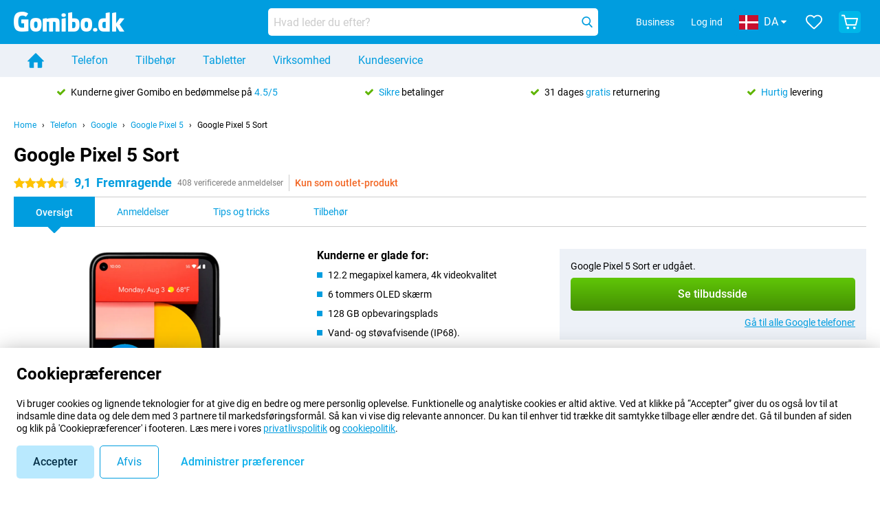

--- FILE ---
content_type: text/html; charset=UTF-8
request_url: https://www.gomibo.dk/google-pixel-5/sort
body_size: 37911
content:
<!DOCTYPE html>

<html lang="da-DK" data-lang="da">
	<head>
		
						<title data-react-helmet="true">Google Pixel 5 Sort - køb - Gomibo.dk</title>

			
				<meta http-equiv="Content-Type" content="text/html; charset=UTF-8" data-react-helmet="true">
				<meta http-equiv="X-UA-Compatible" content="IE=edge" data-react-helmet="true">

				<meta name="author" content="Gomibo.dk" data-react-helmet="true">
				<meta name="copyright" content="&copy; Gomibo.dk" data-react-helmet="true">
				<meta name="viewport" content="width=device-width, initial-scale=1" data-react-helmet="true">
				<meta name="format-detection" content="telephone=no" data-react-helmet="true">

				<meta name="google-site-verification" content="TvBeIyAFVVs_hVEQKqVUUEVnS6z23d06wqhdX3KgngM" data-react-helmet="true">

				<meta name="description" content="Bestil Google Pixel 5 Sort ✓ SIM-fri ✓ Bestil før kl. 23:30 og få levering i morgen ✓ Gratis returnering i op til 31 dage" data-react-helmet="true">
				<meta name="robots" content="index,follow" data-react-helmet="true">
				<link rel="canonical" href="https://www.gomibo.dk/google-pixel-5/sort" data-react-helmet="true">
			
			
					<link data-react-helmet="true" rel="alternate" href="https://www.belsimpel.nl/google-pixel-5/zwart" hreflang="nl-nl">
					<link data-react-helmet="true" rel="alternate" href="https://www.gomibo.de/google-pixel-5/schwarz" hreflang="de-de">
					<link data-react-helmet="true" rel="alternate" href="https://www.gomibo.at/google-pixel-5/schwarz" hreflang="de-at">
					<link data-react-helmet="true" rel="alternate" href="https://www.gomibo.ie/google-pixel-5/black" hreflang="en-ie">
					<link data-react-helmet="true" rel="alternate" href="https://www.gomibo.be/nl/google-pixel-5/zwart" hreflang="nl-be">
					<link data-react-helmet="true" rel="alternate" href="https://www.gomibo.be/fr/google-pixel-5/noir" hreflang="fr-be">
					<link data-react-helmet="true" rel="alternate" href="https://www.gomibo.co.uk/google-pixel-5/black" hreflang="en-gb">
					<link data-react-helmet="true" rel="alternate" href="https://www.gomibo.se/en/google-pixel-5/black" hreflang="en-se">
					<link data-react-helmet="true" rel="alternate" href="https://www.gomibo.se/google-pixel-5/svart" hreflang="sv-se">
					<link data-react-helmet="true" rel="alternate" href="https://www.gomibo.ch/de/google-pixel-5/schwarz" hreflang="de-ch">
					<link data-react-helmet="true" rel="alternate" href="https://www.gomibo.ch/en/google-pixel-5/black" hreflang="en-ch">
					<link data-react-helmet="true" rel="alternate" href="https://www.gomibo.ch/it/google-pixel-5/nero" hreflang="it-ch">
					<link data-react-helmet="true" rel="alternate" href="https://www.gomibo.ch/fr/google-pixel-5/noir" hreflang="fr-ch">
					<link data-react-helmet="true" rel="alternate" href="https://www.gomibo.fi/en/google-pixel-5/black" hreflang="en-fi">
					<link data-react-helmet="true" rel="alternate" href="https://www.gomibo.fi/google-pixel-5/musta" hreflang="fi-fi">
					<link data-react-helmet="true" rel="alternate" href="https://www.gomibo.pl/en/google-pixel-5/black" hreflang="en-pl">
					<link data-react-helmet="true" rel="alternate" href="https://www.gomibo.pl/google-pixel-5/czarny" hreflang="pl-pl">
					<link data-react-helmet="true" rel="alternate" href="https://www.gomibo.it/en/google-pixel-5/black" hreflang="en-it">
					<link data-react-helmet="true" rel="alternate" href="https://www.gomibo.it/google-pixel-5/nero" hreflang="it-it">
					<link data-react-helmet="true" rel="alternate" href="https://www.gomibo.es/en/google-pixel-5/black" hreflang="en-es">
					<link data-react-helmet="true" rel="alternate" href="https://www.gomibo.es/google-pixel-5/negro" hreflang="es-es">
					<link data-react-helmet="true" rel="alternate" href="https://www.gomibo.cz/en/google-pixel-5/black" hreflang="en-cz">
					<link data-react-helmet="true" rel="alternate" href="https://www.gomibo.cz/google-pixel-5/cerny" hreflang="cs-cz">
					<link data-react-helmet="true" rel="alternate" href="https://www.gomibo.no/en/google-pixel-5/black" hreflang="en-no">
					<link data-react-helmet="true" rel="alternate" href="https://www.gomibo.no/google-pixel-5/svart" hreflang="no-no">
					<link data-react-helmet="true" rel="alternate" href="https://www.gomibo.fr/en/google-pixel-5/black" hreflang="en-fr">
					<link data-react-helmet="true" rel="alternate" href="https://www.gomibo.fr/google-pixel-5/noir" hreflang="fr-fr">
					<link data-react-helmet="true" rel="alternate" href="https://www.gomibo.dk/en/google-pixel-5/black" hreflang="en-dk">
					<link data-react-helmet="true" rel="alternate" href="https://www.gomibo.dk/google-pixel-5/sort" hreflang="da-dk">
					<link data-react-helmet="true" rel="alternate" href="https://www.gomibo.gr/en/google-pixel-5/black" hreflang="en-gr">
					<link data-react-helmet="true" rel="alternate" href="https://www.gomibo.hr/en/google-pixel-5/black" hreflang="en-hr">
					<link data-react-helmet="true" rel="alternate" href="https://www.gomibo.cy/en/google-pixel-5/black" hreflang="en-cy">
					<link data-react-helmet="true" rel="alternate" href="https://www.gomibo.ee/en/google-pixel-5/black" hreflang="en-ee">
					<link data-react-helmet="true" rel="alternate" href="https://www.gomibo.hu/en/google-pixel-5/black" hreflang="en-hu">
					<link data-react-helmet="true" rel="alternate" href="https://www.gomibo.lu/en/google-pixel-5/black" hreflang="en-lu">
					<link data-react-helmet="true" rel="alternate" href="https://www.gomibo.lv/en/google-pixel-5/black" hreflang="en-lv">
					<link data-react-helmet="true" rel="alternate" href="https://www.gomibo.lt/en/google-pixel-5/black" hreflang="en-lt">
					<link data-react-helmet="true" rel="alternate" href="https://www.gomibo.mt/en/google-pixel-5/black" hreflang="en-mt">
					<link data-react-helmet="true" rel="alternate" href="https://www.gomibo.pt/en/google-pixel-5/black" hreflang="en-pt">
					<link data-react-helmet="true" rel="alternate" href="https://www.gomibo.pt/google-pixel-5/preto" hreflang="pt-pt">
					<link data-react-helmet="true" rel="alternate" href="https://www.gomibo.ro/en/google-pixel-5/black" hreflang="en-ro">
					<link data-react-helmet="true" rel="alternate" href="https://www.gomibo.sk/en/google-pixel-5/black" hreflang="en-sk">
					<link data-react-helmet="true" rel="alternate" href="https://www.gomibo.si/en/google-pixel-5/black" hreflang="en-si">
			

			
									<link
						rel="preconnect"
						href="//bsimg.nl"
												data-react-helmet="true"
					>
									<link
						rel="preconnect"
						href="//www.google-analytics.com"
												data-react-helmet="true"
					>
									<link
						rel="preconnect"
						href="//www.googletagmanager.com"
												data-react-helmet="true"
					>
									<link
						rel="preconnect"
						href="//googleads.g.doubleclick.net"
													crossorigin
												data-react-helmet="true"
					>
									<link
						rel="preconnect"
						href="//connect.facebook.net"
													crossorigin
												data-react-helmet="true"
					>
									<link
						rel="preconnect"
						href="//www.facebook.com"
													crossorigin
												data-react-helmet="true"
					>
									<link
						rel="preconnect"
						href="//s3-eu-west-1.amazonaws.com"
													crossorigin
												data-react-helmet="true"
					>
				
									<link href="https://www.googletagmanager.com/gtag/js?id=G-H9BG9XNGR8" rel="preload" as="script">
				
									<script>
						(function(w, d, s, l, i, z) {
							w[l] = w[l] || [];
							w[l].push({
								'gtm.start': new Date().getTime(),
								event: 'gtm.js'
							});
							var f = d.getElementsByTagName(s)[0],
								j = d.createElement(s),
								dl = l != 'dataLayer' ? '&l=' + l : '';
							j.async = true;
							j.src = z + '/aabcona/gtm.js?id=' + i + dl;
							f.parentNode.insertBefore(j, f);
						})(window, document, 'script', 'dataLayer', 'GTM-PV2S2T9V', 'https://www.gomibo.dk');
					</script>
							

			
			
				<meta name="theme-color" content="#009ddf" data-react-helmet="true"> 				<meta name="msapplication-TileColor" content="#009ddf" data-react-helmet="true"> 				<meta name="msapplication-TileImage" content="https://bsimg.nl/assets/img/shared/branding/gomibo_dk/favicon/w144h144.png" data-react-helmet="true"> 				<link rel="apple-touch-icon" sizes="152x152" href="https://bsimg.nl/assets/img/shared/branding/gomibo_dk/favicon/w152h152.png" data-react-helmet="true"> 				<link rel="apple-touch-icon" sizes="144x144" href="https://bsimg.nl/assets/img/shared/branding/gomibo_dk/favicon/w144h144.png" data-react-helmet="true"> 				<link rel="apple-touch-icon" sizes="120x120" href="https://bsimg.nl/assets/img/shared/branding/gomibo_dk/favicon/w120h120.png" data-react-helmet="true"> 				<link rel="apple-touch-icon" sizes="114x114" href="https://bsimg.nl/assets/img/shared/branding/gomibo_dk/favicon/w114h114.png" data-react-helmet="true"> 				<link rel="apple-touch-icon" sizes="72x72" href="https://bsimg.nl/assets/img/shared/branding/gomibo_dk/favicon/w72h72.png" data-react-helmet="true"> 				<link rel="apple-touch-icon" href="https://bsimg.nl/assets/img/shared/branding/gomibo_dk/favicon/w57h57.png" data-react-helmet="true"> 				<link rel="icon" sizes="228x228" href="https://bsimg.nl/assets/img/shared/branding/gomibo_dk/favicon/w228h228.png" data-react-helmet="true"> 				<link rel="icon" sizes="195x195" href="https://bsimg.nl/assets/img/shared/branding/gomibo_dk/favicon/w195h195.png" data-react-helmet="true"> 				<link rel="icon" sizes="192x192" href="https://bsimg.nl/assets/img/shared/branding/gomibo_dk/favicon/w192h192.png" data-react-helmet="true"> 				<link rel="icon" sizes="96x96" href="https://bsimg.nl/assets/img/shared/branding/gomibo_dk/favicon/w96h96.png" data-react-helmet="true"> 				<link rel="icon" sizes="32x32" href="https://bsimg.nl/assets/img/shared/branding/gomibo_dk/favicon/w32h32.png" data-react-helmet="true"> 			

			
							

			
				<meta name="twitter:card" content="summary_large_image" data-react-helmet="true">
									<meta name="twitter:site" content="@gomibo" data-react-helmet="true">
							

			
				<meta property="og:locale" content="da_DK" data-react-helmet="true">
				<meta property="og:type" content="website" data-react-helmet="true">
				<meta property="og:site_name" content="Gomibo.dk" data-react-helmet="true">
				
					<meta property="og:url" content="https://www.gomibo.dk/google-pixel-5/sort" data-react-helmet="true">
					<meta property="og:title" content="Google Pixel 5 Sort - køb" data-react-helmet="true">
					<meta property="og:description" content="Bestil Google Pixel 5 Sort ✓ SIM-fri ✓ Bestil før kl. 23:30 og få levering i morgen ✓ Gratis returnering i op til 31 dage" data-react-helmet="true">
				
				
					<meta property="og:image" content="https://bsimg.nl/images/google-pixel-5-zwart_3.jpg/PMWJo_K_dhzDyWMqCdYCyD9MmCs%3D/fit-in/0x0/filters%3Aupscale%28%29" data-react-helmet="true">
					<meta property="og:image:secure_url" content="https://bsimg.nl/images/google-pixel-5-zwart_3.jpg/PMWJo_K_dhzDyWMqCdYCyD9MmCs%3D/fit-in/0x0/filters%3Aupscale%28%29" data-react-helmet="true">
					
						<meta property="og:image:width" content="325" data-react-helmet="true">
					
					
						<meta property="og:image:height" content="505" data-react-helmet="true">
					
				
			

			
			<script id="head_breadcrumbs" type="application/ld+json" data-react-helmet="true">
				{
    "@context": "https://schema.org",
    "@type": "BreadcrumbList",
    "itemListElement": [
        {
            "@type": "ListItem",
            "position": 1,
            "item": {
                "@id": "https://www.gomibo.dk/",
                "name": "Home"
            }
        },
        {
            "@type": "ListItem",
            "position": 2,
            "item": {
                "@id": "https://www.gomibo.dk/telefon",
                "name": "Telefon"
            }
        },
        {
            "@type": "ListItem",
            "position": 3,
            "item": {
                "@id": "https://www.gomibo.dk/telefon/google",
                "name": "Google"
            }
        },
        {
            "@type": "ListItem",
            "position": 4,
            "item": {
                "@id": "https://www.gomibo.dk/google-pixel-5",
                "name": "Google Pixel 5"
            }
        },
        {
            "@type": "ListItem",
            "position": 5,
            "item": {
                "@id": "https://www.gomibo.dk/google-pixel-5/sort",
                "name": "Google Pixel 5 Sort"
            }
        }
    ]
}
			</script>
		

			
			<script id="head_schema" type="application/ld+json" data-react-helmet="true">
				{
    "@context": "https://schema.org",
    "@type": "Product",
    "name": "Google Pixel 5 Sort",
    "image": [
        "https://bsimg.nl/images/google-pixel-5-zwart_3.jpg/PMWJo_K_dhzDyWMqCdYCyD9MmCs%3D/fit-in/0x0/filters%3Aupscale%28%29",
        "https://bsimg.nl/images/google-pixel-5-zwart_4.jpg/LHyMuLt6kT6NnJDL6p8A9nC2rYo%3D/fit-in/0x0/filters%3Aupscale%28%29",
        "https://bsimg.nl/images/google-pixel-5-zwart_5.jpg/1MiuQPgH2TCQpGzRzL8QCP_Sndw%3D/fit-in/0x0/filters%3Aupscale%28%29",
        "https://bsimg.nl/images/google-pixel-5-zwart_6.jpg/XqgamHzK-ziqB4h3d0d7DqNqrBo%3D/fit-in/0x0/filters%3Aupscale%28%29",
        "https://bsimg.nl/images/google-pixel-5-zwart_7.jpg/j6wxe5zzcbG-tz938N3tdK8iIqo%3D/fit-in/0x0/filters%3Aupscale%28%29",
        "https://bsimg.nl/images/google-pixel-5-zwart_8.jpg/PlhNv6xECczggzfxVwECquwo7eU%3D/fit-in/0x0/filters%3Aupscale%28%29",
        "https://bsimg.nl/images/google-pixel-5-zwart_9.jpg/_vB4CbsegoMob237vfhakKpw-jg%3D/fit-in/0x0/filters%3Aupscale%28%29",
        "https://bsimg.nl/images/google-pixel-5-zwart_10.jpg/Q9UMVV08PuP2H42SCWnx1xiEy3w%3D/fit-in/0x0/filters%3Aupscale%28%29"
    ],
    "url": "https://www.gomibo.dk/google-pixel-5/sort",
    "description": "Om Google Pixel 5 Sort: specifikationer, anmeldelser, kontrakter, nyheder, tips og tricks, ofte stillede sp\u00f8rgsm\u00e5l, tilbeh\u00f8r og bestil produktet!",
    "gtin13": "0193575012223",
    "sku": "GA01316-DE",
    "brand": {
        "@type": "Thing",
        "name": "Google"
    },
    "aggregateRating": {
        "@type": "AggregateRating",
        "ratingValue": 9.0999999999999996,
        "reviewCount": 408,
        "bestRating": 10,
        "worstRating": 0
    },
    "offers": {
        "@type": "Offer",
        "priceCurrency": "EUR",
        "price": 3000,
        "url": "https://www.gomibo.dk/google-pixel-5/sort",
        "itemCondition": "https://schema.org/NewCondition",
        "availability": "https://schema.org/Discontinued",
        "seller": {
            "@type": "Organization",
            "name": "Gomibo.dk",
            "url": "https://www.gomibo.dk",
            "logo": "https://bsimg.nl/assets/img/shared/branding/gomibo_dk/social/share_logo.png",
            "email": "info@gomibo.dk",
            "telephone": "+4580400250"
        }
    }
}
			</script>
		

							<script>
					try {
						if (!/^(?!Windows).*Linux.*Android [0-9]+[0-9.]*/i.test(navigator.userAgent)) {
							var document_head = document.getElementsByTagName('head')[0];
							var fonts_css_link = document.createElement('link');
							fonts_css_link.rel = 'stylesheet';
							fonts_css_link.type = 'text/css';
							fonts_css_link.media = 'screen';
														fonts_css_link.href = "/assets/css/responsive/gomibo/fonts.css?57619e445f74a8f4813f54ec89280902";
							document_head.appendChild(fonts_css_link);
						}
					} catch (err) {
											}
				</script>
			
						<script type="module" src="/assets/react/vendor.js?83a006af8f74c55874ee"></script>
			<script type="module" src="/assets/react/commons.js?ce75c2a908f1f39305fa"></script>
			<script type="module" src="/assets/react/app.js?0b09c94672ba41917e35"></script>
			<script type="module" src="/assets/react/header.js?007b8b1d900cf3e808ec"></script>
			
	<script type="module" src="/assets/react/productdetail.js?2d1797a42c7047445fb0"></script>
	<link rel="preload" as="image" href="https://bsimg.nl/assets/img/shared/branding/gomibo_dk/logo/site_header.png">
			<link rel="preload" as="image" href="https://bsimg.nl/images/google-pixel-5-zwart_3.jpg/Qaxdu0eq3e3zrxl3lwCLIY9i1H0%3D/fit-in/257x400/filters%3Aformat%28png%29%3Aupscale%28%29" imagesrcset="https://bsimg.nl/images/google-pixel-5-zwart_3.jpg/-w_6OH1sXgza8S1rHlvlFDDOBwk%3D/fit-in/257x400/filters%3Aformat%28webp%29%3Aupscale%28%29 257w,https://bsimg.nl/images/google-pixel-5-zwart_3.jpg/mwB4ouMXcHHkHsCNhUMo1GInvx0%3D/fit-in/514x800/filters%3Aformat%28webp%29%3Aupscale%28%29 514w,https://bsimg.nl/images/google-pixel-5-zwart_3.jpg/l2nNG8lRW_KEsKCB0SQUGSqnP5M%3D/fit-in/771x1200/filters%3Aformat%28webp%29%3Aupscale%28%29 771w" imagesizes="100vw">
	

						
						

    	<script data-name="windowVariable">window.allowSentry = "true"</script>
	<script data-name="windowVariable">window.deployedGitSha = "0a9844e7e31129144b00340b1d9c63f0f0edc0ff"</script>
	<script data-name="windowVariable">window.sentryDsn = "https://748af9a1ce5f480290c68043c76a1ea2@sentry.belsimpel.nl/11"</script>
	<script data-name="windowVariable">window.staggeredVariations = "null"</script>



                        	<script data-name="windowVariable">window.translations = "[{\"da\":{\"\":\"\",\"%number_of_reviews% verified review\":[\"{count, plural,\",\"one {%number_of_reviews% verificeret anmeldelse}\",\"other {%number_of_reviews% verificerede anmeldelser}\",\"}\"],\"%number_of_stars% star\":[\"{count, plural,\",\"one {%number_of_stars% stjerne}\",\"other {%number_of_stars% stjerner}\",\"}\"],\"(This review is) about [provider name]\\u0004about %provider_name%\":\"om %provider_name%\",\"(This review is) about the [variant name]\\u0004about the %variant_name%\":\"om %variant_name%\",\"(excl. VAT)\":\"(ekskl. moms)\",\"(provider dependent)\":\"(afh\\u00e6nger af udbyder)\",\"9701 DA\":\"9701 DA\",\"Add %product_name% to your shopping cart\":\"Tilf\\u00f8j %product_name% til din indk\\u00f8bskurv\",\"All pros & cons\":\"Alle fordele og ulemper\",\"All reviews\":\"Alle anmeldelser\",\"Buy a SIM Free %product_group_name%? The options:\":\"K\\u00f8b uden SIM-kort %product_group_name%? Valgmulighederne:\",\"Buy the %product_group_name%? The options:\":\"K\\u00f8b %product_group_name%? Valgmulighederne:\",\"Capacity\":\"Kapacitet\",\"Capacity:\":\"Kapacitet:\",\"Change address\":\"\\u00c6ndre adresse\",\"Check postal code\":\"Kontroller postnummer\",\"Choose your provider...\":\"V\\u00e6lg din udbyder ...\",\"Colour\":\"Farve\",\"Colour and capacity\":\"Farve og kapacitet\",\"Colour and capacity:\":\"Farve og kapacitet:\",\"Colour:\":\"Farve:\",\"Complete description\":\"Komplet beskrivelse\",\"Con\":\"Ulemper\",\"Condition:\":\"Betingelse:\",\"Confirm\":\"Bekr\\u00e6ft\",\"Delivery time\":\"Leveringstid\",\"Detailed specifications\":\"Detaljerede specifikationer\",\"Device upfront\":\"Enhed forud\",\"Enter your email address\":\"Indtast din e-mailadresse\",\"Estimated retail price\":\"Ansl\\u00e5et detailpris\",\"Everything about %provider% and your contract\":\"Alt om %provider% og din kontrakt. \",\"Everything about the %product_group_name%\":\"Alt om %product_group_name%\",\"Excl. VAT\":\"Ekskl. moms\",\"Go straight to:\":\"G\\u00e5 direkte til:\",\"Hide compatible products\":\"Skjul kompatible produkter\",\"House number\":\"Husnummer\",\"House number:\":\"Husnummer:\",\"How are our reviews created?\":\"Hvordan oprettes vores anmeldelser?\",\"I recommend this product\":\"Jeg anbefaler dette produkt\",\"Icon %name%\":\"Ikon %name%\",\"In stock\":\"P\\u00e5 lager\",\"In stock:\":\"P\\u00e5 lager:\",\"Incl. VAT\":\"Inkl. moms\",\"Information\":\"Information\",\"Keep me updated\":\"Hold mig opdateret\",\"Language:\":\"Sprog:\",\"Loading...\":\"Indl\\u00e6ser...\",\"More information\":\"Flere oplysninger\",\"More videos\":\"Flere videoer\",\"No reviews yet\":\"Der er endnu ingen anmeldelser\",\"Not in stock\":\"Ikke p\\u00e5 lager\",\"Not in stock %clr_grey_dark%%plain%at this store %with_provider% %end_plain%%end_clr_grey_dark%\":\"Ikke p\\u00e5 lager i %clr_grey_dark%%plain%denne butik %with_provider% %end_plain%%end_clr_grey_dark%\",\"Not in stock %clr_grey_dark%%plain%at this store%end_plain%%end_clr_grey_dark%\":\"Ikke p\\u00e5 lager i %clr_grey_dark%%plain%denne butik%end_plain%%end_clr_grey_dark%\",\"Order\":\"Bestil\",\"Play video\":\"Afspil video\",\"Postal code\":\"Postnummer\",\"Postal code:\":\"Postnummer:\",\"Price\":\"Pris\",\"Pro\":\"Fordele\",\"Provider-dependent delivery time\":\"Leveringstid afh\\u00e6nger af udbyder\",\"Rate this review with a \'thumbs down\'\":\"Bed\\u00f8m denne anmeldelse med en \'tommelfinger ned\'\",\"Rate this review with a \'thumbs up\'\":\"Bed\\u00f8m denne anmeldelse med en \'tommelfinger op\'\",\"Repairability index\":\"Indeks for reparerbarhed\",\"Retail price\":\"Detailpris\",\"Scroll down for more information\":\"Rul ned og se flere oplysninger\",\"See terms and conditions for special offers\":\"Se vilk\\u00e5r og betingelser for s\\u00e6rlige tilbud\",\"Select your bundle:\":\"V\\u00e6lg din pakke:\",\"Show all compatible products (%amount%)\":\"Vis alle kompatible produkter (%amount%)\",\"Sort by:\":\"Sorter efter:\",\"Special Offer:\":\"S\\u00e6rtilbud:\",\"Storage\":\"Opbevaring\",\"Store availability\":\"Tilg\\u00e6ngelighed i butikken\",\"Store:\":[\"{count, plural,\",\"one {Butik:}\",\"other {Butikker:}\",\"}\"],\"Suffix\":\"Suffiks\",\"The %product_name% is compatible to use in combination with the following phones and tablets.\":\"%product_name% er kompatibel til brug i kombination med f\\u00f8lgende telefoner og tablets.\",\"Tip!\":\"Tip!\",\"Video\":\"Video\",\"Video:\":\"Video:\",\"View all outlets\":\"Se alle outlets\",\"You cannot re-rate this review\":\"Du kan ikke give en ny bed\\u00f8mmelse af denne anmeldelse\",\"Your email address\":\"Din e-mailadresse\",\"a\":\"a\",\"excl. VAT\":\"ekskl. moms\"}},{\"da\":{\"\":\"\",\"%current_provider% continues as %new_provider%\":\"%current_provider% forts\\u00e6tter som %new_provider%.\",\"%number% result\":[\"{count, plural,\",\"one {%number% resultat}\",\"other {%number% resultater}\",\"}\"],\"(excl. VAT)\":\"(ekskl. moms)\",\"Adapter cable\":\"Adapterkabel\",\"Add another %device%\":\"Tilf\\u00f8j en anden %device%\",\"Additional customer benefit\":\"Yderligere kundefordele\",\"All %count% filters\":\"Alle %count% filtre\",\"All options\":\"Alle muligheder\",\"Amount\":\"Bel\\u00f8b\",\"Audio cable\":\"Lydkabel\",\"Battery case\":\"Battericover\",\"Bike holders\":\"Cykelholdere\",\"Black speakers\":\"Sorte h\\u00f8jttalere\",\"Bluetooth\":\"Bluetooth\",\"Both\":\"Begge\",\"Built-in GPS\":\"Indbygget GPS\",\"Calculation example\":\"Beregningseksempel\",\"Car chargers\":\"Billadere\",\"Car holders\":\"Bilholdere\",\"Change or reset your filters for more results\":\"Skift eller nulstil dine filtre for at f\\u00e5 flere resultater\",\"Charges telephone\":\"Telefongebyrer\",\"Check out the best offer for your phone number\":\"Tjek det bedste tilbud p\\u00e5 dit telefonnummer\",\"Check out your loyalty discount at your provider\":\"Tjek din loyalitetsrabat hos din udbyder\",\"Clear\":\"Klar\",\"Click on the product image for more information.\":\"Klik p\\u00e5 produktbilledet for at f\\u00e5 flere oplysninger.\",\"Clip holders\":\"Clip-holdere\",\"Close\":\"Luk\",\"Contract length\":\"Kontraktens varighed\",\"Costs per term\":\"Omkostninger pr. periode\",\"Data cable\":\"Datakabel\",\"Device name\":\"Enhedens navn\",\"Do you get a loyalty discount?\":\"F\\u00e5r du en loyalitetsrabat?\",\"Do you get a loyalty or family discount with %brand_name%?\":\"F\\u00e5r du en loyalitets- eller familierabat hos %brand_name%?\",\"Do you want more information about the European standard form and paying in instalments?\":\"Vil du have flere oplysninger om den europ\\u00e6iske standardformular og afdragsbetalinger?\",\"Don\'t know what you want?\":\"Ved du ikke, hvad du vil have?\",\"Done in 2 minutes.\":\"F\\u00e6rdig p\\u00e5 2 minutter.\",\"Dual SIM\":\"Dual SIM\",\"Filter\":\"Filtrer\",\"Filter %device_type%\":\"Filtrer %device_type%\",\"Filter contracts\":\"Filtrer kontrakter\",\"Filters:\":\"Filtre:\",\"Find the best deals\":\"Find de bedste tilbud\",\"Find your ideal %device%\":\"Find din ideelle %device%\",\"First select your\":\"F\\u00f8rst, v\\u00e6lger du din\",\"Fixed debit interest rate\":\"Fast debitorrente\",\"For fitness\":\"Til fitness\",\"For men\":\"Til m\\u00e6nd\",\"For women\":\"Til kvinder\",\"Get your hands on the %device_name% right now.\":\"F\\u00e5 din %device_name% med det samme.\",\"Grid\":\"Gitter\",\"HDMI cable\":\"HDMI-kabel\",\"Hardened glass\":\"H\\u00e6rdet glas\",\"Hide filters\":\"Skjul filtre\",\"In ear\":\"In ear\",\"Leave blank to view all results\":\"Lad dette st\\u00e5 tomt for at se alle resultater\",\"Less options\":\"F\\u00e6rre muligheder\",\"Lightning cable\":\"Lightning-kabel\",\"Lightning connector\":\"Lightning-stik\",\"List\":\"Liste\",\"MobielWerkt B.V. acts as an intermediary for different providers, acts as an exempt intermediary for the Finance B.V. of the chosen provider, and does not give advice about the device loan.\":\"MobielWerkt B.V. fungerer som m\\u00e6gler for forskellige udbydere, fungerer som fritaget m\\u00e6gler for Finance B.V. af den valgte udbyder og giver ikke r\\u00e5d om l\\u00e5n af udstyret.\",\"More information\":\"Flere oplysninger\",\"Multipoint pairing\":\"Multipoint-parring\",\"No products were found\":\"Der blev ikke fundet nogen produkter\",\"No products were found.\":\"Der blev ikke fundet nogen produkter.\",\"Noise cancelling\":\"St\\u00f8jreduktion\",\"Noise filtering\":\"Filtrering af st\\u00f8j\",\"Orders can be placed from 4 months before the end of your current contract.\":\"Du kan bestille fra 4 m\\u00e5neder f\\u00f8r udl\\u00f8bet af din nuv\\u00e6rende kontrakt.\",\"Over ear\":\"Over ear\",\"Personal offers\":\"Personlige tilbud\",\"Price\":\"Pris\",\"Product\":\"Produkt\",\"Products\":\"Produkter\",\"Quick charging\":\"Hurtig opladning\",\"Read it here.\":\"L\\u00e6s det her.\",\"Read less\":\"L\\u00e6s mindre\",\"Read more...\":\"L\\u00e6s mere...\",\"Reset\":\"Nulstil\",\"Reset all filters.\":\"Nulstil alle filtre.\",\"See which discounts and extras you can get\":\"Se, hvilke rabatter og ekstraydelser du kan f\\u00e5\",\"Select the products that are already active on your address, and see which benefits you\'ll get:\":\"V\\u00e6lg de produkter, der allerede er aktive p\\u00e5 din adresse, og se de fordele, du f\\u00e5r:\",\"Select your %device%\":\"V\\u00e6lg din %device%\",\"Show %number% result\":[\"{count, plural,\",\"one {Vis %number% resultat}\",\"other {Vis %number% resultater}\",\"}\"],\"Sort\":\"Sorter\",\"Sort by:\":\"Sorter efter:\",\"Stock\":\"Lager\",\"The device loan is a form of non-revolving purchase financing by the Finance B.V. of the chosen partner.\":\"Enhedsl\\u00e5net er en form for ikke-revolverende k\\u00f8bsfinansiering fra Finance B.V. den valgte partner.\",\"This table contains a calculation for a device loan and the price per month as an example.\":\"Denne tabel viser en beregning af et l\\u00e5n til en enhed og prisen pr. m\\u00e5ned, som eksempel.\",\"Tip!\":\"Tip!\",\"Total credit amount\":\"Samlet kreditbel\\u00f8b\",\"Total device costs\":\"Samlede enhedsomkostninger\",\"Transparent cases\":\"Gennemsigtige covers\",\"USB-C connection\":\"USB-C stik\",\"USB-C connector\":\"USB-C stik\",\"Undo filters\":\"Fortryd filtre\",\"Upfront payment\":\"Forudbetaling\",\"Water resistant\":\"Vandafvisende\",\"Which products are already registered to your address?\":\"Hvilke produkter er allerede registreret p\\u00e5 din adresse?\",\"White headphones\":\"Hvide hovedtelefoner\",\"Wireless\":\"Tr\\u00e5dl\\u00f8s\",\"Wireless chargers\":\"Tr\\u00e5dl\\u00f8se opladere\",\"Wireless charging\":\"Tr\\u00e5dl\\u00f8s opladning\",\"You can upgrade or switch!\":\"Du kan opgradere eller skifte!\",\"You will need to determine whether the device loan fits your personal circumstances.\":\"Du skal selv afg\\u00f8re, om l\\u00e5net til enheden passer til dine personlige forhold.\",\"You\'ll always keep %phone_number% for free.\":\"Du beholder altid %phone_number% gratis.\",\"Your %current_provider% contract has been converted to a %new_provider% contract. Do you want to upgrade your current contract? Then you can upgrade your %new_provider% contract via %brand_name%.\":\"Din %current_provider%-kontrakt er blevet konverteret til en %new_provider%-kontrakt. Vil du opgradere din nuv\\u00e6rende kontrakt? S\\u00e5 kan du opgradere din %new_provider%-kontrakt via %brand_name%.\",\"Your current contract\'s end date:\":\"Udl\\u00f8bsdatoen p\\u00e5 din nuv\\u00e6rende kontrakt:\",\"current provider\":\"nuv\\u00e6rende udbyder\"}},{\"da\":{\"\":\"\",\"%bold%Please note!%end_bold% Certain products have been removed from your favourites list because they are no longer available or the bundle has changed.\":\"%bold%Bem\\u00e6rk venligst!%end_bold% Visse produkter er blevet fjernet fra din favoritliste, fordi de ikke l\\u00e6ngere er tilg\\u00e6ngelige, eller fordi pakken er \\u00e6ndret.\",\"%contract_duration_in_months% month\":[\"{count, plural,\",\"one {%contract_duration_in_months% m\\u00e5ned}\",\"other {%contract_duration_in_months% m\\u00e5neder}\",\"}\"],\"%credit% prepaid credit\":\"%credit% forudbetalt kredit\",\"%number% options selected\":\"%number% valgte indstillinger\",\"%number_of_items% item\":[\"{count, plural,\",\"one {%number_of_items% vare}\",\"other {%number_of_items% varer}\",\"}\"],\"%number_of_orders% pending order\":[\"{count, plural,\",\"one {%number_of_orders% afventende ordre}\",\"other {%number_of_orders% afventende ordrer}\",\"}\"],\"%number_of_reviews% review\":[\"{count, plural,\",\"one {%number_of_reviews% anmeldelse}\",\"other {%number_of_reviews% anmeldelser}\",\"}\"],\"%number_of_reviews% verified review\":[\"{count, plural,\",\"one {%number_of_reviews% verificeret anmeldelse}\",\"other {%number_of_reviews% verificerede anmeldelser}\",\"}\"],\"%number_of_stars% star\":[\"{count, plural,\",\"one {%number_of_stars% stjerne}\",\"other {%number_of_stars% stjerner}\",\"}\"],\"%provider_name% Data Only contract\":\"%provider_name% Data Only-kontrakt\",\"%provider_name% Data Only upgrade\":\"%provider_name% Data Only-opgradering\",\"%provider_name% Sim Only contract\":\"%provider_name% Sim Only-kontrakt\",\"%provider_name% Sim Only contract - Young\":\"%provider_name% Sim Only-kontrakt - Unge\",\"%provider_name% Sim Only upgrade\":\"%provider_name% Sim Only-opgradering\",\"%provider_name% Sim Only upgrade - Young\":\"%provider_name% Sim Only-opgradering - Unge\",\"%provider_name% contract\":\"%provider_name% kontrakt\",\"%provider_name% contract - Young\":\"%provider_name% kontrakt - Unge\",\"%provider_name% upgrade\":\"%provider_name% opgradering\",\"%provider_name% upgrade - Young\":\"%provider_name% opgradering - Unge\",\"(excl. VAT):\":\"(ekskl. moms):\",\"1 year\":\"1 \\u00e5r\",\"2 year\":\"2 \\u00e5r\",\"3-in-1 SIM card\":\"3-i-1 SIM-kort\",\"A letter with a simple step-by-step plan is included with the delivered SIM card. We will transfer your own phone number to your new SIM card on the same day that you perform these steps.\":\"Det leverede SIM-kort kommer med et brev, der rummer en enkel trinvis vejledning Vi overf\\u00f8rer dit eget telefonnummer til dit nye SIM-kort samme dag, som du udf\\u00f8rer disse trin.\",\"A verification token has been sent to your email address. Fill in this verification token to log in.\":\"Der er blevet sendt et bekr\\u00e6ftelsestoken til din e-mailadresse. Udfyld dette verifikationstoken for at logge ind.\",\"Accessories made for the %device_name% - Recommended by our experts\":\"Tilbeh\\u00f8r, som er skabt til %device_name% - Anbefalet af vores eksperter\",\"Add %product_name% to your shopping cart\":\"Tilf\\u00f8j %product_name% til din indk\\u00f8bskurv\",\"Add products to your favourites by clicking on \":\"Tilf\\u00f8j produkter til dine favoritter, ved at klikke p\\u00e5 \",\"Add to your favourites\":\"Dine favoritter\",\"Added\":\"Tilf\\u00f8jet\",\"Added to your shopping cart\":\"Lagt i din indk\\u00f8bskurv\",\"After %amount% month:\":[\"{count, plural,\",\"one {Efter %amount% m\\u00e5ned}\",\"other {Efter %amount% m\\u00e5neder:}\",\"}\"],\"All options\":\"Alle muligheder\",\"Already have an account?\":\"Har du allerede en konto?\",\"Amount\":\"Bel\\u00f8b\",\"Amount:\":\"Bel\\u00f8b:\",\"Are you staying with the same provider?\":\"Bliver du hos den samme udbyder?\",\"As the name suggests, you\'ll receive 3 sizes in 1.\":\"Som navnet antyder, f\\u00e5r du 3 st\\u00f8rrelser i \\u00e9n.\",\"At home or at work:\":\"Hjemme eller p\\u00e5 arbejde:\",\"At home, at work, or via PostNL pick-up point:\":\"Hjemme, p\\u00e5 arbejde eller via PostNL afhentningssted:\",\"Business\":\"Erhverv\",\"By entering your details, you agree to our privacy statement.\":\"N\\u00e5r du indtaster dine oplysninger, accepterer du vores fortrolighedserkl\\u00e6ring.\",\"Cable connection\":\"Kabeltilslutning\",\"Can you transfer %number%?\":\"Kan du overf\\u00f8re %number%?\",\"Change shopping cart\":\"Opdater indk\\u00f8bskurv\",\"Check now\":\"Tjek nu\",\"Check other data\":\"Kontroller andre data\",\"Check with %current_provider% if you can already take or renew %phone_number% and see your personal discount\":\"Tjek med, %current_provider% om du allerede kan opgradere eller overf\\u00f8re %phone_number%:\",\"Check with %current_provider% whether you can already upgrade or transfer %phone_number%:\":\"Tjek med, %current_provider% om du allerede kan opgradere eller overf\\u00f8re %phone_number%:\",\"Choose your bundle\":\"V\\u00e6lg din pakke\",\"Choose your provider...\":\"V\\u00e6lg din udbyder ...\",\"Choose your upgrade\":\"V\\u00e6lg din opgradering\",\"Clear entered value\":\"Ryd den indtastede v\\u00e6rdi\",\"Click on the link in the email to activate your account.\":\"Klik p\\u00e5 linket i e-mailen for at aktivere din konto.\",\"Click on the link in the email to reset your password.\":\"Klik p\\u00e5 linket i e-mailen for at nulstille din adgangskode.\",\"Close\":\"Luk\",\"Close this message\":\"Luk denne meddelelse\",\"Confirm\":\"Bekr\\u00e6ft\",\"Confirm that this is you\":\"Bekr\\u00e6ft, at det er dig\",\"Continue\":\"Forts\\u00e6t\",\"Continue shopping\":\"Forts\\u00e6t med at handle\",\"Contract:\":\"Kontrakt:\",\"Copper connection\":\"Kobberforbindelse\",\"Create a new password for\":\"Opret en ny adgangskode til\",\"Create account\":\"Opret konto\",\"Create password\":\"Opret adgangskode\",\"Credit after registration at the provider.\":\"Kredit efter registrering hos udbyderen.\",\"DSL connection\":\"DSL-forbindelse\",\"Date of birth\":\"F\\u00f8dselsdato\",\"Delete\":\"Slet\",\"Detailed information\":\"Detaljerede oplysninger\",\"Device payment:\":\"Enhedens betaling:\",\"Device upfront\":\"Enhed forud\",\"Didn\'t receive an email? Please check your spam folder, or request the verification email again by\":\"Har du ikke modtaget en e-mail? Tjek venligst din spam-mappe, eller anmod om bekr\\u00e6ftelsesmailen igen ved at\",\"Didn\'t receive an email? Please check your spam folder, or request the verification email again in %time% seconds.\":\"Har du ikke modtaget en e-mail? Tjek venligst din spam-mappe, eller anmod om bekr\\u00e6ftelsesmailen igen om %time% sekunder.\",\"Do you get a loyalty discount?\":\"F\\u00e5r du en loyalitetsrabat?\",\"Do you keep getting this message? Please try again in a couple of minutes.\":\"F\\u00e5r du hele tiden denne besked? Pr\\u00f8v igen om et par minutter.\",\"Do you want to save your favourites and be able to view them again at a later time?\":\"Vil du gemme dine favoritter, s\\u00e5 du kan se dem igen senere?\",\"Don\'t have an account yet?\":\"Har du ikke en konto endnu?\",\"Don\'t lose sight of your favourites!\":\"Hold \\u00f8je med dine favoritter!\",\"Don\'t worry - free 31-day return period\":\"Bare rolig - gratis returperiode p\\u00e5 31 dage\",\"Done in 2 minutes.\":\"F\\u00e6rdig p\\u00e5 2 minutter.\",\"Email address\":\"E-mailadresse\",\"Enter your current phone number\":\"Indtast dit nuv\\u00e6rende telefonnummer\",\"Enter your email address so we can send you an email to activate your account.\":\"Indtast din e-mailadresse, s\\u00e5 vi kan sende dig en e-mail, s\\u00e5 du kan aktivere din konto.\",\"Enter your email address so we can send you an email to reset your password.\":\"Indtast din e-mailadresse, s\\u00e5 vi kan sende dig en e-mail, s\\u00e5 du kan nulstille din adgangskode.\",\"Excl. VAT\":\"Ekskl. moms\",\"Expected delivery time:\":\"Forventet leveringstid:\",\"External shop reviews\":\"Eksterne anmeldelser af butikker\",\"Featured deal!\":\"Udvalgt tilbud!\",\"Fiber connection\":\"Fiberforbindelse\",\"Find and select your model\":\"Find og v\\u00e6lg din model\",\"First month from %old_price% per month now only:\":[\"{count, plural,\",\"one {F\\u00f8rste m\\u00e5ned fra %old_price% pr. m\\u00e5ned nu kun:}\",\"other {De f\\u00f8rste %discount_period% m\\u00e5neder fra %old_price% pr. m\\u00e5ned - nu kun:}\",\"}\"],\"First month:\":[\"{count, plural,\",\"one {F\\u00f8rste m\\u00e5ned:}\",\"other {F\\u00f8rste %amount% m\\u00e5neder:}\",\"}\"],\"For questions or persisting problems, you can always reach us via\":\"Hvis du har sp\\u00f8rgsm\\u00e5l eller vedvarende problemer, kan du altid kontakte os p\\u00e5\",\"For your %provider% contract\":\"Til din %provider% kontrakt\",\"Forgot your password?\":\"Har du glemt din adgangskode?\",\"From the moment that your number is transferred to %provider_name%, your old contract will be cancelled.\":\"Fra det \\u00f8jeblik, hvor dit nummer overf\\u00f8res til %provider_name%, annulleres din gamle kontrakt.\",\"From the moment that your number is transferred, your old contract will be cancelled.\":\"Fra det \\u00f8jeblik, hvor dit nummer overf\\u00f8res, annulleres din gamle kontrakt.\",\"Get a loyalty discount! Which products are already registered to your address?\":\"F\\u00e5 en loyalitetsrabat! Hvilke produkter er allerede registreret p\\u00e5 din adresse?\",\"Hide\":\"Skjul\",\"House number\":\"Husnummer\",\"Imperative\\u0004Log in\":\"Log ind\",\"Imperative\\u0004create an account.\":\"opret en konto.\",\"In order to qualify for the loyalty discount of %selector%, you need more %provider% products.\":\"For at opn\\u00e5 loyalitetsrabatten p\\u00e5 %selector%, skal du have flere %provider% produkter.\",\"In stock\":\"P\\u00e5 lager\",\"In the meantime, you\'ll be able to use your old SIM card.\":\"I mellemtiden kan du bruge dit gamle SIM-kort.\",\"Incl. VAT\":\"Inkl. moms\",\"Invalid address.\":\"Ugyldig adresse.\",\"Invalid date of birth.\":\"Ugyldig f\\u00f8dselsdato.\",\"It doesn\'t matter which provider you\'ve chosen.\":\"Det er ligegyldigt, hvilken udbyder du har valgt.\",\"Leave blank to view all results\":\"Lad dette st\\u00e5 tomt for at se alle resultater\",\"Less options\":\"F\\u00e6rre muligheder\",\"Loading...\":\"Indl\\u00e6ser...\",\"Log in\":\"Log ind\",\"Log in to %brand_name%\":\"Log ind p\\u00e5 %brand_name%\",\"Log in with your order number\":\"Log ind med dit ordrenummer\",\"Login\":\"Login\",\"Long per month\\u0004Total per month:\":\"I alt pr. m\\u00e5ned:\",\"Medium\":\"Medium\",\"Micro SIM card\":\"Micro SIM-kort\",\"Mini SIM card\":\"Mini SIM-kort\",\"Minimum 8 characters\":\"Mindst 8 tegn\",\"Minimum age of contracts is 18 years. Is the contract in the name of your parent(s)? Fill in the details that are known to the provider.\":\"Minimumsalderen for indg\\u00e5else af kontrakter er 18 \\u00e5r. St\\u00e5r kontrakten i dine for\\u00e6ldres navn? Udfyld de oplysninger, som udbyderen har kendskab til.\",\"Monthly terminable\":\"M\\u00e5nedlig opsigelse\",\"More information\":\"Flere oplysninger\",\"Most new smartphones use this type of SIM card.\":\"De fleste nye smartphones bruger denne type SIM-kort.\",\"Nano SIM card\":\"Nano SIM-kort\",\"New contract\":\"Ny kontrakt\",\"New:\":\"Ny:\",\"Next\":\"N\\u00e6ste\",\"No connection charge and done in 2 minutes.\":\"Ingen tilslutningsgebyr og klar p\\u00e5 2 minutter.\",\"No double charges\":\"Ingen dobbelte gebyrer\",\"No email address has been entered.\":\"Der er ikke angivet nogen e-mailadresse.\",\"No results found\":\"Der blev ikke fundet nogen resultater\",\"No results found.\":\"Der blev ikke fundet nogen resultater.\",\"No reviews yet\":\"Der er endnu ingen anmeldelser\",\"Not in stock\":\"Ikke p\\u00e5 lager\",\"Number Transfer Guarantee\":\"Garanti for nummeroverf\\u00f8rsel\",\"Number of items:\":\"Antal varer:\",\"On the number transfer date, your number will be transferred to your new SIM card.\":\"P\\u00e5 datoen for nummeroverf\\u00f8rslen, overf\\u00f8res dit nummer til dit nye SIM-kort.\",\"One-off %provider% connection charge, charged on the first invoice:\":\" Enkeltst\\u00e5ende %provider% tilslutningsgebyr, der opkr\\u00e6ves p\\u00e5 den f\\u00f8rste faktura:\",\"Oops, an error occurred!\":\"Hov, der er opst\\u00e5et en fejl!\",\"Order\":\"Bestil\",\"Order now\":\"Bestil nu\",\"Order number\":\"Ordrenummer\",\"Order number:\":\"Ordrenummer:\",\"Outlet devices\":\"Outlet-enheder\",\"Outlet from %span%%price%%end_span%\":\"Outlet fra %span%%price%%end_span%\",\"Password\":\"Adgangskode\",\"Password for %brand_name%\":\"Adgangskode til %brand_name%\",\"Per MB:\":\"Pr. MB:\",\"Per min: %cost% (to landline)\":\"Pr. min: %cost% (til fastnet)\",\"Per min: %cost% (to mobile phone)\":\"Pr. min: %cost% (til mobiltelefon)\",\"Per text:\":\"Pr. sms:\",\"Pick up in a %brand_name% store: free of charge\":\"Afhentning i en %brand_name% butik: gratis\",\"Postal code\":\"Postnummer\",\"Pre-order\":\"Forudbestilling\",\"Previous\":\"Forrige\",\"Price\":\"Pris\",\"Price details:\":\"Prisoplysninger:\",\"Price prepaid SIM card:\":\"Pris forudbetalt SIM-kort:\",\"Price replacement SIM card:\":\"Pris nyt SIM-kort:\",\"Proceed to checkout\":\"Forts\\u00e6t til kassen\",\"Ready\":\"Klar\",\"Receive your new phone tomorrow.\":\"Du f\\u00e5r din nye telefon i morgen.\",\"Register\":\"Tilmeld\",\"Register at %brand_name%\":\"Tilmeld dig p\\u00e5 %brand_name%\",\"Remove from your favourites\":\"Fjern fra dine favoritter\",\"Resend activation link\":\"Send aktiveringslinket igen\",\"SIM card type:\":\"Type SIM-kort:\",\"SIM card with %credit% prepaid credit\":\"SIM-kort med %credit% forudbetalt kredit\",\"Save money with Sim Only or choose a new device.\":\"Spar penge med Sim Only, eller v\\u00e6lg en ny enhed.\",\"Seamless transfer\":\"Problemfri overf\\u00f8rsel\",\"Search\":\"S\\u00f8g\",\"Select the products that are already active on your address, besides your current phone subscription, and immediately check out the extra benefits you\'ll receive.\":\"V\\u00e6lg de produkter, der allerede er aktive p\\u00e5 din adresse, ud over din egen nuv\\u00e6rende telefonaftale, og se de ekstra fordele du f\\u00e5r straks.\",\"Select the products that, in addition to your current order, are already active at your address:\":\"V\\u00e6lg de produkter, der allerede er aktive p\\u00e5 din adresse:\",\"Select your current network\":\"V\\u00e6lg din nuv\\u00e6rende netv\\u00e6rk\",\"Select your current provider\":\"V\\u00e6lg din nuv\\u00e6rende udbyder\",\"Send email\":\"Send e-mail\",\"Shipping fees:\":\"Forsendelsesgebyrer:\",\"Short per month\\u0004Total per month:\":\"I alt pr. m\\u00e5ned:\",\"Show\":\"Vis\",\"Sign up for an email notification when this product comes back in stock\":\"Tilmeld dig for at f\\u00e5 en e-mail, n\\u00e5r dette produkt kommer tilbage p\\u00e5 lager\",\"Skip check\":\"Spring tjek over\",\"Something went wrong. Our colleagues were automatically notified of the problem.\":\"Der gik noget galt. Vores kolleger er helt automatisk informeret om problemet.\",\"Stock:\":\"Lager:\",\"Strength:\":\"Styrke:\",\"Strong\":\"St\\u00e6rk\",\"Suffix\":\"Suffiks\",\"The %bold%%product_name%%end_bold% has been added to your shopping cart\":\"%bold%%product_name%%end_bold% er lagt i din indk\\u00f8bskurv\",\"The email address and password combination is not registered with us. Did you\":\"Kombinationen af e-mailadressen og adgangskoden er ikke registreret hos os. Har du\",\"The email address you entered is not valid. Please check whether the email address contains an @, a period, and no spacing.\":\"Den e-mailadresse, du har angivet, er ikke gyldig. Kontroller, om e-mailadressen indeholder et @, et punktum og ingen mellemrum.\",\"The following sizes are included:\":\"F\\u00f8lgende st\\u00f8rrelser er inkluderet:\",\"The link has expired. Click on the button below to receive a new email to reset your password.\":\"Linket er udl\\u00f8bet. Klik p\\u00e5 knappen nedenfor for at f\\u00e5 en ny e-mail, s\\u00e5 du kan nulstille din adgangskode.\",\"The link to activate your account has expired. Enter your email address to receive a new activation link.\":\"Linket, der kan aktivere din konto, er udl\\u00f8bet. Indtast din e-mailadresse for at f\\u00e5 et nyt aktiveringslink.\",\"The order number you entered is not valid.\":\"Det indtastede ordrenummer er ugyldigt.\",\"The password you entered contains invalid characters.\":\"Den adgangskode, du har indtastet, indeholder ugyldige tegn.\",\"The password you entered is too long.\":\"Den adgangskode, du har indtastet, er for lang.\",\"The password you entered is too short.\":\"Den adgangskode, du har indtastet, er for kort.\",\"The requested order could not be found.\":\"Kunne ikke finde den \\u00f8nskede ordre\",\"Then choose an upgrade.\":\"S\\u00e5 v\\u00e6lger du en opgradering.\",\"There have been too many unsuccessful attempts. Please try again in a couple of minutes.\":\"Der har v\\u00e6ret for mange forg\\u00e6ves fors\\u00f8g. Pr\\u00f8v igen om et par minutter.\",\"There have been too many unsuccessful login attempts. Please try again in a couple of minutes.\":\"Der har v\\u00e6ret for mange forg\\u00e6ves fors\\u00f8g p\\u00e5 at logge ind. Pr\\u00f8v igen om et par minutter.\",\"These are your benefits:\":\"Her er dine fordele:\",\"This is the biggest type of SIM card and it is not used in smartphones.\":\"Det er den st\\u00f8rste type SIM-kort, og den bruges ikke i smartphones.\",\"This is the smallest type of SIM card.\":\"Det er den mindste type SIM-kort.\",\"This size is sometimes used in older smartphones.\":\"Denne st\\u00f8rrelse bruges nogle gange i \\u00e6ldre smartphones.\",\"This way, you won\'t face double charges.\":\"Dermed undg\\u00e5r du dobbelte gebyrer.\",\"Tip!\":\"Tip!\",\"To shopping cart\":\"Til indk\\u00f8bskurv\",\"Transfer service\":\"Overf\\u00f8rselsservice\",\"Unknown SIM card type\":\"Ukendt type SIM-kort\",\"Until the transfer date, your old provider will make sure you can use your number under the old terms and conditions.\":\"Frem til overf\\u00f8rselsdatoen, s\\u00f8rger din gamle udbyder for, at du kan bruge dit nummer p\\u00e5 de gamle vilk\\u00e5r og betingelser.\",\"Upfront payment device:\":\"Forudbetaling enhed:\",\"Upgrade\":\"Opgrader\",\"Upgrade contract\":\"Opgrader kontrakt\",\"Upgrade with a new phone now!\":\"Opgrader med en ny telefon nu!\",\"Valid in the %country_name%:\":\"Gyldig i %country_name%:\",\"Verification Token\":\"Verifikationstoken\",\"Via a PostNL pick-up point:\":\"Via et PostNL afhentningssted:\",\"View all terms and conditions before using in %country_name%.\":\"Se alle vilk\\u00e5r og betingelser, f\\u00f8r du bruger i %country_name%.\",\"View details\":\"Se detaljer\",\"Want to transfer to %provider_name%?\":\"Vil du overf\\u00f8res til %provider_name%?\",\"Want to transfer to a different provider?\":\"Vil du skifte til en anden udbyder?\",\"We check the end date for every order, so you\'ll never pay double costs.\":\"Vi kontrollerer slutdatoen p\\u00e5 hver ordre, s\\u00e5 du aldrig betaler dobbelt gebyr.\",\"We guarantee that you\'ll always be able to keep your mobile phone number.\":\"Vi garanterer, at du altid kan beholde dit mobilnummer.\",\"We guarantee that you\'ll always be able to keep your phone number.\":\"Vi garanterer, at du altid kan beholde dit telefonnummer.\",\"We need these to display your personalized offer\":\"Vi skal bruge dem til at vise dit personlige tilbud\",\"We will make sure to cancel your current contract for you.\":\"Vi s\\u00f8rger for at annullere din nuv\\u00e6rende kontrakt for dig.\",\"We will transfer your number for free\":\"Vi overf\\u00f8rer dit nummer gratis\",\"We\'ll find out for you!\":\"Vi klarer tingene for dig!\",\"We\'re checking with %provider% whether you can already upgrade or transfer %phone_number%.\":\"Vi tjekker med %provider%, om du allerede kan opgradere eller overf\\u00f8re %phone_number%.\",\"We\'ve sent you an email\":\"Vi har sendt dig en mail\",\"Weak\":\"Svag\",\"Welcome back!\":\"Velkommen tilbage!\",\"What are you looking for?\":\"Hvad leder du efter?\",\"Which phone number do you want to keep?\":\"Hvilket telefonnummer vil du gerne beholde?\",\"With a %name% contract:\":\"Med en %name%kontrakt:\",\"With a 3-in-1 SIM card, you can choose the right size for your phone yourself.\":\"Med et 3-i-1 SIM-kort, kan du selv v\\u00e6lge den rigtige st\\u00f8rrelse til din telefon.\",\"With our transfer service, we\'ll take care of everything!\":\"Vores overf\\u00f8rselsservice klarer alt!\",\"Within 10 business days following your application, you will receive a message with your fixed transfer date.\":\"Senest 10 hverdage efter din ans\\u00f8gning, f\\u00e5r du en besked med din faste overf\\u00f8rselsdato.\",\"Yes, keep %phone_number% %underline%Change%end_underline%\":\"Ja, behold %phone_number% %underline%Skift%end_underline%\",\"You can already order 4 months before your %current_provider% contract expires.\":\"Du kan allerede bestille 4 m\\u00e5neder f\\u00f8r din %current_provider%kontrakt udl\\u00f8ber.\",\"You can also reset your password.\":\"Du kan ogs\\u00e5 nulstille din adgangskode.\",\"You can always upgrade or transfer your phone number starting 4 months before the end date of your contract.\":\"Du kan altid opgradere eller overf\\u00f8re dit telefonnummer fra fire m\\u00e5neder f\\u00f8r din kontrakts udl\\u00f8bsdato.\",\"You can decide when\":\"Du bestemmer hvorn\\u00e5r\",\"You can find the order number in the order confirmation email.\":\"Du finder dit ordrenummer i e-mailen med ordrebekr\\u00e6ftelsen.\",\"You can upgrade at %provider%.\":\"Du kan opgradere p\\u00e5 %provider%.\",\"You can upgrade early at %provider%.\":\"Du kan opgradere tidligt p\\u00e5 %provider%.\",\"You can upgrade or switch!\":\"Du kan opgradere eller skifte!\",\"You can upgrade!\":\"Du kan opgradere!\",\"You don\'t have favourite products yet\":\"Du har endnu ikke nogen favoritprodukter\",\"You submitted too many requests in a short time period. Please try again later.\":\"Du har indsendt for mange anmodninger i l\\u00f8bet af kort tid. Pr\\u00f8v igen senere.\",\"You submitted too many requests in a short time period. We\'ve sent you an email. Please check your inbox or spam folder. Haven\'t received an email? Please try again later.\":\"Du har indsendt for mange anmodninger i l\\u00f8bet af kort tid. Vi har sendt dig en mail. Tjek din indbakke eller din spam-mappe. Har du ikke f\\u00e5et en e-mail? Pr\\u00f8v igen senere.\",\"You won\'t have to do this yourself.\":\"Du beh\\u00f8ver ikke selv at g\\u00f8re det.\",\"You\'ll always keep %phone_number% for free.\":\"Du beholder altid %phone_number% gratis.\",\"You\'ll keep your own phone number\":\"Du beholder dit eget telefonnummer\",\"You\'ll receive a new phone number\":\"Du f\\u00e5r et nyt telefonnummer\",\"You\'ll receive an email with the outcome.\":\"Du f\\u00e5r en e-mail med resultatet.\",\"Your account hasn\'t been activated yet\":\"Din konto er ikke aktiveret endnu\",\"Your account is protected with two-factor authentication.\":\"Din konto er beskyttet med to-faktor-autentifikation.\",\"Your date of birth can\'t be in the future.\":\"Din f\\u00f8dselsdato kan ikke ligge i fremtiden.\",\"Your details are secure. We use them to check the end date of your contract with %provider%.\":\"Dine oplysninger er sikre. Vi bruger dem til at tjekke slutdatoen p\\u00e5 din kontrakt hos %provider%.\",\"Your favourite accessories\":\"Dit yndlingstilbeh\\u00f8r\",\"Your favourite contracts at home\":\"Dine yndlingskontrakter i hjemmet\",\"Your favourite devices\":\"Dine foretrukne enheder\",\"Your favourite devices with a contract\":\"Dine foretrukne enheder med en kontrakt\",\"Your favourite sim only contracts\":\"Dine foretrukne sim only-kontrakter\",\"Your old contract will be cancelled\":\"Din gamle kontrakt vil blive annulleret\",\"and\":\"og\",\"business\":\"erhverv\",\"device\":[\"{count, plural,\",\"one {enhed}\",\"other {enheder}\",\"}\"],\"forget your password?\":\"har du glemt din adgangskode?\",\"logging in.\":\"logge ind.\",\"or\":\"eller\",\"phone\":[\"{count, plural,\",\"one {telefon}\",\"other {telefoner}\",\"}\"],\"price details\":\"prisoplysninger\",\"router\":[\"{count, plural,\",\"one {router}\",\"other {routere}\",\"}\"],\"tablet\":[\"{count, plural,\",\"one {tablet}\",\"other {tabletter}\",\"}\"],\"valid in the\":\"gyldig i\",\"with %subscription_name%\":\"med %subscription_name%\",\"with telephone number %phone_number%\":\"med telefonnummer %phone_number%\"}},{\"da\":{\"\":\"\",\"%bold% %review_site_name% %end_bold% visitors rate %brand_name% with a %bold% %review_score% %end_bold%\":\"%bold% %review_site_name% %end_bold% bes\\u00f8gsfrekvens %brand_name% med en %bold% %review_score% %end_bold%\",\"%brand_name% news feed: The latest news about phones, contracts and much more\":\"%brand_name% nyhedsfeed: De seneste nyheder om telefoner, kontrakter og meget mere\",\"%number_of_customers% customers ordered the %group_name% yesterday!\":\"%number_of_customers% Kunderne bestilte %group_name% i g\\u00e5r!\",\"Accept all\":\"Accepter alle\",\"Activate account\":\"Aktiver konto\",\"Back\":\"Tilbage\",\"Close\":\"Luk\",\"Cookie Preferences\":\"Cookiepr\\u00e6ferencer\",\"Decline all\":\"Afvis alle\",\"Do you keep getting this message?\":\"F\\u00e5r du hele tiden denne besked?\",\"For questions or persisting problems, you can always reach us via email:\":\"Hvis du har sp\\u00f8rgsm\\u00e5l eller vedvarende problemer, kan du altid kontakte os via e-mail:\",\"Imprint\":\"Impressum\",\"Information\":\"Information\",\"Log in to %brand_name%\":\"Log ind p\\u00e5 %brand_name%\",\"Our colleagues were automatically notified of the problem.\":\"Vores kolleger er helt automatisk informeret om problemet.\",\"Please try again in a couple of minutes.\":\"Pr\\u00f8v igen om et par minutter.\",\"Popular device\":\"Popul\\u00e6r enhed\",\"Register at %brand_name%\":\"Tilmeld dig p\\u00e5 %brand_name%\",\"Register at %brand_name% Business\":\"Tilmeld dig p\\u00e5 %brand_name% Virksomhed\",\"Save choice\":\"Gem valg\",\"Set password\":\"Indstil adgangskode\",\"Something didn\'t go quite right here\":\"Der var noget, der ikke virkede helt rigtigt her\",\"Something went wrong on the page.\":\"Der gik noget galt p\\u00e5 siden.\",\"We use cookies and similar technologies to give you a better, more personal experience. Functional and analytical cookies are always active. By clicking \\u201cAccept\\u201d you also allow us to collect your data and share it with 3 partners for marketing purposes, so we can show you ads that matter to you. You can withdraw or change your consent at any time. To do so, scroll to the bottom of the page and click on \\u2018Cookie Preferences\\u2019 in the footer. Read more about our use of cookies in our %open_privacy_link%privacy%close_privacy_link% and %open_cookie_link%cookie statements%close_cookie_link%.\":\"Vi bruger cookies og lignende teknologier for at give dig en bedre og mere personlig oplevelse. Funktionelle og analytiske cookies er altid aktive. Ved at klikke p\\u00e5 \\u201cAccepter\\u201d giver du os ogs\\u00e5 lov til at indsamle dine data og dele dem med 3 partnere til markedsf\\u00f8ringsform\\u00e5l. S\\u00e5 kan vi vise dig relevante annoncer. Du kan til enhver tid tr\\u00e6kke dit samtykke tilbage eller \\u00e6ndre det. G\\u00e5 til bunden af siden og klik p\\u00e5 \'Cookiepr\\u00e6ferencer\' i footeren. L\\u00e6s mere i vores %open_privacy_link%privatlivspolitik%close_privacy_link% og %open_cookie_link%cookiepolitik%close_cookie_link%.\",\"Your favourites\":\"Dine favoritter\"}},{\"da\":{\"\":\"\",\"%brand_name% logo\":\"%brand_name%-logo\",\"Accept\":\"Accepter\",\"Available languages:\":\"Tilg\\u00e6ngelige sprog:\",\"Back\":\"Tilbage\",\"Cancel\":\"Annuller\",\"Change country to %country%\":\"Skift land til %country%\",\"Change to %country%\":\"Skift til %country%\",\"Close\":\"Luk\",\"Cookie Preferences\":\"Cookiepr\\u00e6ferencer\",\"Country:\":\"Land:\",\"Decline\":\"Afvis\",\"Earlier\":\"Tidligere\",\"Language:\":\"Sprog:\",\"Log in\":\"Log ind\",\"Log in to %brand_name%\":\"Log ind p\\u00e5 %brand_name%\",\"Log out\":\"Log ud\",\"Manage preferences\":\"Administrer pr\\u00e6ferencer\",\"Menu\":\"Menu\",\"My account\":\"Min konto\",\"New\":\"Ny\",\"Notifications\":\"Meddelelser\",\"Pay attention:\":\"V\\u00e6r opm\\u00e6rksom:\",\"Select your country and language\":\"V\\u00e6lg dit land og sprog\",\"Select your country:\":\"V\\u00e6lg dit land:\",\"This means the VAT rate and the shipping fees may change.\":\"Det betyder, at momssatsen og forsendelsesomkostningerne kan \\u00e6ndre sig.\",\"To shopping cart\":\"Til indk\\u00f8bskurv\",\"View\":\"Se\",\"We use cookies and similar technologies to give you a better, more personal experience. Functional and analytical cookies are always active. By clicking \\u201cAccept\\u201d you also allow us to collect your data and share it with 3 partners for marketing purposes, so we can show you ads that matter to you. You can withdraw or change your consent at any time. To do so, scroll to the bottom of the page and click on \\u2018Cookie Preferences\\u2019 in the footer. Read more about our use of cookies in our %open_privacy_link%privacy%close_privacy_link% and %open_cookie_link%cookie statements%close_cookie_link%.\":\"Vi bruger cookies og lignende teknologier for at give dig en bedre og mere personlig oplevelse. Funktionelle og analytiske cookies er altid aktive. Ved at klikke p\\u00e5 \\u201cAccepter\\u201d giver du os ogs\\u00e5 lov til at indsamle dine data og dele dem med 3 partnere til markedsf\\u00f8ringsform\\u00e5l. S\\u00e5 kan vi vise dig relevante annoncer. Du kan til enhver tid tr\\u00e6kke dit samtykke tilbage eller \\u00e6ndre det. G\\u00e5 til bunden af siden og klik p\\u00e5 \'Cookiepr\\u00e6ferencer\' i footeren. L\\u00e6s mere i vores %open_privacy_link%privatlivspolitik%close_privacy_link% og %open_cookie_link%cookiepolitik%close_cookie_link%.\",\"You are going to change your delivery address to a different country.\":\"Du \\u00e6ndrer din leveringsadresse til et andet land.\",\"You don\'t have any new notifications.\":\"Du har ingen nye meddelelser.\",\"You don\'t have any notifications.\":\"Du har ingen meddelelser.\",\"Your favourites\":\"Dine favoritter\",\"beta\":\"beta\"}},{\"da\":{\"\":\"\",\"*Delivery times do not apply to all products or shipping methods:\":\"*Leveringstiderne g\\u00e6lder ikke for alle produkter eller forsendelsesmetoder:\",\"About %domain_name%\":\"Om %domain_name%\",\"Cancel contract\":\"Annuller kontrakt\",\"Careers at %brand_name%\":\"Karrierer hos %brand_name%\",\"Certificates, payment methods, delivery service partners\":\"Certifikater, betalingsmetoder, leveringstjenestepartnere\",\"Complaints\":\"Klager\",\"Cookie Preferences\":\"Cookiepr\\u00e6ferencer\",\"Customer service closed\":\"Vores kundeservice er lukket\",\"Customer service open every day from 09:00 hours\":\"Vores kundeservice er \\u00e5ben hver dag fra kl. 09.00\",\"Customer service will %bold%open today%end_bold% at %opening_time% hours\":\"Kundeservice %bold%\\u00e5bner i dag%end_bold% %opening_time%kl.\",\"Customer service will be %bold%open %next_open_day%%end_bold% at %opening_time% hours\":\"Kundeservice %bold%\\u00e5bner i dag%next_open_day%%end_bold% %opening_time%kl.\",\"From now on, you will receive the %brand_name% newsletter on %bold%%nowrap%%email_address%%end_nowrap%%end_bold%.\":\"Fra nu af, f\\u00e5r du %brand_name%nyhedsbrevet den %bold%%nowrap%%email_address%%end_nowrap%%end_bold%.\",\"I want to subscribe\":\"Jeg vil gerne tegne abonnement\",\"Imprint\":\"Impressum\",\"Legal footer\":\"Juridisk fodtekst\",\"News\":\"Nyheder\",\"Our customer service desk is %bold%open%end_bold% until %closing_time%\":\"Vores kundeservice er %bold%\\u00e5ben%end_bold% indtil %closing_time%\",\"Partnered providers\":\"Samarbejdede udbydere\",\"Partners\":\"Partnere\",\"Prices exclude shipping costs.\":\"Priserne er ekskl. forsendelsesomkostninger.\",\"Prices mentioned on this page include VAT unless otherwise stated.\":\"De priser, der er n\\u00e6vnt p\\u00e5 denne side, er inklusive moms, medmindre andet er angivet.\",\"Privacy\":\"Fortrolighed\",\"Social media\":\"Sociale medier\",\"Subscribe to our newsletter\":\"Tilmeld dig vores nyhedsbrev\",\"Terms and conditions\":\"Vilk\\u00e5r og betingelser\",\"Your email address\":\"Din e-mailadresse\",\"Your email address has been saved.\":\"Din e-mailadresse er gemt.\",\"more information.\":\"mere information.\"}},{\"da\":{\"\":\"\",\"Delete history\":\"Slet historik\",\"Recently viewed products\":\"Senest sete produkter\"}}]"</script>



	<script data-name="windowVariable">window.htmlLang = "da-DK"</script>
	<script data-name="windowVariable">window.localizationLanguages = "[{\"id\":159,\"iso639_1\":\"da\",\"iso639_2\":\"dan\",\"name\":\"Dansk\",\"native_name\":\"Dansk\",\"display_shortname\":\"DA\",\"beta\":false},{\"id\":119,\"iso639_1\":\"en\",\"iso639_2\":\"eng\",\"name\":\"Engelsk\",\"native_name\":\"English\",\"display_shortname\":\"EN\",\"beta\":false}]"</script>
	<script data-name="windowVariable">window.localizationSelectedLanguage = "{\"id\":159,\"iso639_1\":\"da\",\"iso639_2\":\"dan\",\"name\":\"Dansk\",\"native_name\":\"Dansk\",\"display_shortname\":\"DA\",\"beta\":false}"</script>
	<script data-name="windowVariable">window.localizationLanguageSelector = "lang"</script>
	<script data-name="windowVariable">window.localizationSelectedShippingCountry = "{\"id\":\"55\",\"iso3166alpha2\":\"DK\",\"name\":\"Danmark\",\"flag_url\":\"https:\\/\\/bsimg.nl\\/assets\\/img\\/shared\\/flags\\/svg\\/4x3\\/dk.svg\"}"</script>
	<script data-name="windowVariable">window.localizationPreventAutoPopup = 0</script>
	<script data-name="windowVariable">window.localizationHasAutoPopped = "false"</script>



        		<script data-name="windowVariable">window.googleAnalytics = "{\"should_send_pageview\":true,\"pagedata\":{\"type\":\"GsmDetail\",\"brand\":\"Google\",\"is_business\":false},\"product_data\":{\"id\":\"80359\",\"name\":\"Google Pixel 5 Sort\",\"shortName\":\"google-pixel-5-zwart\",\"hardwareType\":\"phone\",\"brand\":\"Google\",\"pageType\":\"product\",\"totalValue\":3000}}"</script>
        		<script data-name="windowVariable">window.facebookRemarketing = "{\"event_name\":\"ViewContent\",\"data\":{\"content_ids\":[\"80359\"],\"content_name\":\"Google Pixel 5 Sort\",\"content_type\":\"product\",\"value\":3000,\"currency\":\"EUR\"}}"</script>
        		<script data-name="windowVariable">window.openGraph = "{\"url\":\"https:\\/\\/www.gomibo.dk\\/google-pixel-5\\/sort\",\"title\":\"Google Pixel 5 Sort - k\\u00f8b\",\"description\":\"Bestil Google Pixel 5 Sort \\u2713 SIM-fri \\u2713 Bestil f\\u00f8r kl. 23:30 og f\\u00e5 levering i morgen \\u2713 Gratis returnering i op til 31 dage\",\"image\":{\"url\":\"https:\\/\\/bsimg.nl\\/images\\/google-pixel-5-zwart_3.jpg\\/PMWJo_K_dhzDyWMqCdYCyD9MmCs%3D\\/fit-in\\/0x0\\/filters%3Aupscale%28%29\",\"height\":\"505\",\"width\":\"325\"}}"</script>
    


	<script data-name="windowVariable">window.absData = "{\"experiment_abntrrpl\":{\"id\":\"645\",\"short_name\":\"abntrrpl\",\"is_running\":true,\"variation_index\":0},\"experiment_apntuico\":{\"id\":\"593\",\"short_name\":\"apntuico\",\"is_running\":false,\"variation_index\":0},\"experiment_bbq\":{\"id\":\"397\",\"short_name\":\"bbq\",\"is_running\":false,\"variation_index\":0},\"experiment_bcmru\":{\"id\":\"612\",\"short_name\":\"bcmru\",\"is_running\":false,\"variation_index\":0},\"experiment_bisst\":{\"id\":\"562\",\"short_name\":\"bisst\",\"is_running\":false,\"variation_index\":0},\"experiment_cbfbd\":{\"id\":\"582\",\"short_name\":\"cbfbd\",\"is_running\":false,\"variation_index\":1},\"experiment_cedsc\":{\"id\":\"588\",\"short_name\":\"cedsc\",\"is_running\":false,\"variation_index\":1},\"experiment_chifogde\":{\"id\":\"586\",\"short_name\":\"chifogde\",\"is_running\":false,\"variation_index\":1},\"experiment_ciandspsfshv3\":{\"id\":\"636\",\"short_name\":\"ciandspsfshv3\",\"is_running\":false,\"variation_index\":1},\"experiment_ciandspsfsoghv3\":{\"id\":\"638\",\"short_name\":\"ciandspsfsoghv3\",\"is_running\":false,\"variation_index\":1},\"experiment_ciandspsfsogv3\":{\"id\":\"637\",\"short_name\":\"ciandspsfsogv3\",\"is_running\":false,\"variation_index\":1},\"experiment_ciandspsfsv3\":{\"id\":\"635\",\"short_name\":\"ciandspsfsv3\",\"is_running\":false,\"variation_index\":1},\"experiment_crscb\":{\"id\":\"577\",\"short_name\":\"crscb\",\"is_running\":false,\"variation_index\":0},\"experiment_csamolfpatv3\":{\"id\":\"634\",\"short_name\":\"csamolfpatv3\",\"is_running\":false,\"variation_index\":1},\"experiment_csbiv3\":{\"id\":\"623\",\"short_name\":\"csbiv3\",\"is_running\":false,\"variation_index\":0},\"experiment_etafgde\":{\"id\":\"584\",\"short_name\":\"etafgde\",\"is_running\":false,\"variation_index\":1},\"experiment_HHNSGD\":{\"id\":\"610\",\"short_name\":\"HHNSGD\",\"is_running\":false,\"variation_index\":0},\"experiment_honatcob\":{\"id\":\"601\",\"short_name\":\"honatcob\",\"is_running\":false,\"variation_index\":1},\"experiment_ibl\":{\"id\":\"592\",\"short_name\":\"ibl\",\"is_running\":false,\"variation_index\":0},\"experiment_icrm\":{\"id\":\"575\",\"short_name\":\"icrm\",\"is_running\":false,\"variation_index\":0},\"experiment_kycrim1a2\":{\"id\":\"639\",\"short_name\":\"kycrim1a2\",\"is_running\":true,\"variation_index\":0},\"experiment_mtbocitu\":{\"id\":\"596\",\"short_name\":\"mtbocitu\",\"is_running\":false,\"variation_index\":0},\"experiment_pcncfb\":{\"id\":\"643\",\"short_name\":\"pcncfb\",\"is_running\":true,\"variation_index\":1},\"experiment_pdbd\":{\"id\":\"569\",\"short_name\":\"pdbd\",\"is_running\":false,\"variation_index\":0},\"experiment_rcbg\":{\"id\":\"599\",\"short_name\":\"rcbg\",\"is_running\":false,\"variation_index\":0},\"experiment_rcopu\":{\"id\":\"591\",\"short_name\":\"rcopu\",\"is_running\":false,\"variation_index\":0},\"experiment_sknf\":{\"id\":\"613\",\"short_name\":\"sknf\",\"is_running\":true,\"variation_index\":0},\"experiment_spoisl\":{\"id\":\"585\",\"short_name\":\"spoisl\",\"is_running\":false,\"variation_index\":1},\"experiment_tsofctsctitop\":{\"id\":\"640\",\"short_name\":\"tsofctsctitop\",\"is_running\":false,\"variation_index\":1},\"experiment_uuopog\":{\"id\":\"597\",\"short_name\":\"uuopog\",\"is_running\":false,\"variation_index\":0},\"experiment_cssv2\":{\"id\":\"370\",\"short_name\":\"cssv2\",\"is_running\":false,\"variation_index\":1},\"experiment_mpoiitbbv2\":{\"id\":\"318\",\"short_name\":\"mpoiitbbv2\",\"is_running\":false,\"variation_index\":1},\"experiment_nfbdar\":{\"id\":\"598\",\"short_name\":\"nfbdar\",\"is_running\":false,\"variation_index\":1}}"</script>
	<script data-name="windowVariable">window.assetsUrl = "https://bsimg.nl/assets"</script>
	<script data-name="windowVariable">window.breadcrumbData = "[]"</script>
	<script data-name="windowVariable">window.cartCount =0</script>
	<script data-name="windowVariable">window.country = "{\"id\":\"55\",\"iso3166alpha2\":\"DK\",\"name\":\"Danmark\",\"flag_url\":\"https:\\/\\/bsimg.nl\\/assets\\/img\\/shared\\/flags\\/svg\\/4x3\\/dk.svg\"}"</script>
	<script data-name="windowVariable">window.showCustomerServiceOpeningHours = "true"</script>
	<script data-name="windowVariable">window.customerServiceOpeninghours = "{\"main_nav\":\"<span class=\\\"cs_status_icon closed\\\"><\\/span>Kundeservice er <span class=\\\"cs_status_text closed\\\"> \\u00e5ben i morgen<\\/span> i f\\u00f8lgende <span class=\\\"cs_status_time\\\">09.00tidsrum.<\\/span>\",\"feature_bar\":\"<span class=\\\"cs_status_icon closed\\\"><\\/span>Kundeservice er <span class=\\\"cs_status_text closed\\\"> \\u00e5ben i morgen<\\/span> i f\\u00f8lgende <span class=\\\"cs_status_time\\\">09.00tidsrum.<\\/span>\",\"footer\":\"<span class=\\\"cs_status_icon closed\\\"><\\/span>Kundeservice er <span class=\\\"cs_status_text closed\\\"> \\u00e5ben i morgen<\\/span> i f\\u00f8lgende <span class=\\\"cs_status_time\\\">09.00tidsrum.<\\/span>\",\"data\":{\"current_status\":\"closed\",\"is_open\":false,\"time_open_today\":null,\"time_closed_today\":null,\"day_open_next\":\"i morgen\",\"time_open_next\":\"09.00\",\"time_closed_next\":null,\"fallback_text\":null}}"</script>
	<script data-name="windowVariable">window.csrfToken = "G83y0rlI8nqpATqozddwOBuQ1UwED9ImAwSYLjKaqVA"</script>
	<script data-name="windowVariable">window.favouritesIds = "[]"</script>
	<script data-name="windowVariable">window.footerMenuObject = "[{\"title\":\"Popul\\u00e6re smartphones\",\"url\":\"\\/telefon\",\"class\":\"\",\"visible\":1,\"children\":[{\"title\":\"Apple iPhone 17\",\"url\":\"\\/apple-iphone-17-eu\",\"class\":\"\",\"visible\":1,\"children\":[]},{\"title\":\"Apple iPhone 16\",\"url\":\"\\/apple-iphone-16-eu\",\"class\":\"\",\"visible\":1,\"children\":[]},{\"title\":\"Samsung Galaxy S25\",\"url\":\"\\/samsung-galaxy-s25-eu\",\"class\":\"\",\"visible\":1,\"children\":[]},{\"title\":\"Samsung Galaxy A56 5G\",\"url\":\"\\/samsung-galaxy-a56-5g-eu\",\"class\":\"\",\"visible\":1,\"children\":[]},{\"title\":\"Google Pixel 9a\",\"url\":\"\\/google-pixel-9a-eu\",\"class\":\"\",\"visible\":1,\"children\":[]},{\"title\":\"Motorola Edge 60 Pro\",\"url\":\"\\/motorola-edge-60-pro\",\"class\":\"\",\"visible\":1,\"children\":[]},{\"title\":\"Samsung Galaxy A17 5G\",\"url\":\"\\/samsung-galaxy-a17-5g\",\"class\":\"\",\"visible\":1,\"children\":[]}]},{\"title\":\"Telefoner\",\"url\":\"\\/telefon\",\"class\":\"\",\"visible\":1,\"children\":[{\"title\":\"Apple smartphones\",\"url\":\"\\/telefon\\/apple\",\"class\":\"\",\"visible\":1,\"children\":[]},{\"title\":\"Samsung smartphones\",\"url\":\"\\/telefon\\/samsung\",\"class\":\"\",\"visible\":1,\"children\":[]},{\"title\":\"OnePlus smartphones\",\"url\":\"\\/telefon\\/oneplus\",\"class\":\"\",\"visible\":1,\"children\":[]},{\"title\":\"Motorola smartphones\",\"url\":\"\\/telefon\\/motorola\",\"class\":\"\",\"visible\":1,\"children\":[]},{\"title\":\"Google smartphones\",\"url\":\"\\/telefon\\/nokia\",\"class\":\"\",\"visible\":1,\"children\":[]}]},{\"title\":\"Tablets\",\"url\":\"\\/tablet\",\"class\":\"\",\"visible\":1,\"children\":[{\"title\":\"Apple-tablets\",\"url\":\"\\/tablet\\/apple\",\"class\":\"\",\"visible\":1,\"children\":[]},{\"title\":\"Samsung-tablets\",\"url\":\"\\/table\\/samsung\",\"class\":\"\",\"visible\":1,\"children\":[]},{\"title\":\"Xiaomi-tablets\",\"url\":\"\\/tablet\\/xiaomi\",\"class\":\"\",\"visible\":1,\"children\":[]},{\"title\":\"Honor-tablets\",\"url\":\"\\/tablet\\/honor\",\"class\":\"\",\"visible\":1,\"children\":[]},{\"title\":\"OnePlus-tablets\",\"url\":\"\\/tablet\\/oneplus\",\"class\":\"\",\"visible\":1,\"children\":[]}]},{\"title\":\"Tilbeh\\u00f8r\",\"url\":\"\\/tilbehor\",\"class\":\"\",\"visible\":1,\"children\":[{\"title\":\"Covers\",\"url\":\"\\/covers\",\"class\":\"\",\"visible\":1,\"children\":[]},{\"title\":\"Sk\\u00e6rmbeskyttere\",\"url\":\"\\/skaermbeskyttere\",\"class\":\"\",\"visible\":1,\"children\":[]},{\"title\":\"Opladere\",\"url\":\"\\/opladere\",\"class\":\"\",\"visible\":1,\"children\":[]},{\"title\":\"In ear h\\u00f8retelefoner\",\"url\":\"\\/in-ear-horetelefoner\",\"class\":\"\",\"visible\":1,\"children\":[]},{\"title\":\"H\\u00f8retelefoner\",\"url\":\"\\/horetelefoner\",\"class\":\"\",\"visible\":1,\"children\":[]},{\"title\":\"Smartwatches\",\"url\":\"\\/smartwatches\",\"class\":\"\",\"visible\":1,\"children\":[]},{\"title\":\"Alt tilbeh\\u00f8r\",\"url\":\"\\/tilbehor\",\"class\":\"\",\"visible\":1,\"children\":[]}]},{\"title\":\"Kundeservice\",\"url\":\"\\/kundeservice\",\"class\":\"\",\"visible\":1,\"children\":[{\"title\":\"Betaling\",\"url\":\"\\/kundeservice\\/bestil\\/betaling\",\"class\":\"\",\"visible\":1,\"children\":[]},{\"title\":\"Ordre status\",\"url\":\"\\/min-konto\",\"class\":\"\",\"visible\":1,\"children\":[]},{\"title\":\"Leveringstid\",\"url\":\"\\/kundeservice\\/leveringstid\",\"class\":\"\",\"visible\":1,\"children\":[]},{\"title\":\"Forsendelse\",\"url\":\"\\/kundeservice\\/forsendelse\",\"class\":\"\",\"visible\":1,\"children\":[]},{\"title\":\"Ombytning og annullering\",\"url\":\"\\/kundeservice\\/eftersalg\\/ombytning-annullering\",\"class\":\"\",\"visible\":1,\"children\":[]},{\"title\":\"Garanti og reparationer\",\"url\":\"\\/kundeservice\\/eftersalg\\/garanti-reparationer\",\"class\":\"\",\"visible\":1,\"children\":[]}]},{\"title\":\"Virksomhed\",\"url\":null,\"class\":\"\",\"visible\":1,\"children\":[{\"title\":\"Gomibo Virksomhed\",\"url\":\"\\/virksomhed\",\"class\":\"\",\"visible\":1,\"children\":[]},{\"title\":\"Registrer dig som erhvervskunde\",\"url\":\"\\/virksomhed\\/registrering\",\"class\":\"\",\"visible\":1,\"children\":[]}]},{\"title\":\"Gomibo\",\"url\":\"\\/\",\"class\":\"\",\"visible\":1,\"children\":[{\"title\":\"Om Gomibo\",\"url\":\"\\/kundeservice\\/om-gomibo\",\"class\":\"\",\"visible\":1,\"children\":[]},{\"title\":\"Vores software\",\"url\":\"https:\\/\\/www.gomiboplatforms.com\\/\",\"class\":\"\",\"visible\":1,\"children\":[]},{\"title\":\"Privatlivspolitik\",\"url\":\"\\/privatlivspolitik\",\"class\":\"\",\"visible\":1,\"children\":[]}]}]"</script>
	<script data-name="windowVariable">window.headerMenuObject = "[{\"title\":\"Home\",\"url\":\"\\/\",\"class\":\"ntm_item_home\",\"visible\":1,\"children\":[]},{\"title\":\"Telefon\",\"url\":\"\\/telefon\",\"class\":\"ntm_item_phone\",\"visible\":1,\"children\":[{\"title\":\"\",\"url\":null,\"class\":\"ntm_item_column less_whitespace\",\"visible\":1,\"children\":[{\"title\":\"Popul\\u00e6re telefoner\",\"url\":\"\\/telefon\",\"class\":\"ntm_item_title\",\"visible\":1,\"children\":[]},{\"title\":\"Apple iPhone 17\",\"url\":\"\\/apple-iphone-17-eu\",\"class\":\"\",\"visible\":1,\"children\":[]},{\"title\":\"Apple iPhone 16\",\"url\":\"\\/apple-iphone-16-eu\",\"class\":\"\",\"visible\":1,\"children\":[]},{\"title\":\"Samsung Galaxy S25\",\"url\":\"\\/samsung-galaxy-s25-eu\",\"class\":\"\",\"visible\":1,\"children\":[]},{\"title\":\"Samsung Galaxy A56\",\"url\":\"\\/samsung-galaxy-a56-5g-eu\",\"class\":\"\",\"visible\":1,\"children\":[]},{\"title\":\"Google Pixel 9a\",\"url\":\"\\/google-pixel-9a-eu\",\"class\":\"\",\"visible\":1,\"children\":[]},{\"title\":\"Popul\\u00e6re m\\u00e6rker\",\"url\":\"\\/telefon\",\"class\":\"ntm_item_title\",\"visible\":1,\"children\":[]},{\"title\":\"Apple\",\"url\":\"\\/telefon\\/apple\",\"class\":\"\",\"visible\":1,\"children\":[]},{\"title\":\"Samsung\",\"url\":\"\\/telefon\\/samsung\",\"class\":\"\",\"visible\":1,\"children\":[]},{\"title\":\"Google\",\"url\":\"\\/telefon\\/google\",\"class\":\"\",\"visible\":1,\"children\":[]},{\"title\":\"Xiaomi\",\"url\":\"\\/telefon\\/xiaomi\",\"class\":\"\",\"visible\":1,\"children\":[]},{\"title\":\"Motorola\",\"url\":\"\\/telefon\\/motorola\",\"class\":\"\",\"visible\":1,\"children\":[]}]},{\"title\":\"\",\"url\":null,\"class\":\"ntm_item_column less_whitespace\",\"visible\":1,\"children\":[{\"title\":\"All m\\u00e6rker\",\"url\":\"\\/telefon\",\"class\":\"ntm_item_title\",\"visible\":1,\"children\":[]},{\"title\":\"Apple\",\"url\":\"\\/telefon\\/apple\",\"class\":\"\",\"visible\":1,\"children\":[]},{\"title\":\"Apple Refurbished\",\"url\":\"\\/telefon\\/apple-refurbished\",\"class\":\"\",\"visible\":1,\"children\":[]},{\"title\":\"Asus\",\"url\":\"\\/telefon\\/asus\",\"class\":\"\",\"visible\":1,\"children\":[]},{\"title\":\"Cat\",\"url\":\"\\/telefon\\/cat\",\"class\":\"\",\"visible\":1,\"children\":[]},{\"title\":\"Crosscall\",\"url\":\"\\/telefon\\/crosscall\",\"class\":\"\",\"visible\":1,\"children\":[]},{\"title\":\"Doro\",\"url\":\"\\/telefon\\/doro\",\"class\":\"\",\"visible\":1,\"children\":[]},{\"title\":\"Emporia\",\"url\":\"\\/telefon\\/emporia\",\"class\":\"\",\"visible\":1,\"children\":[]},{\"title\":\"Fairphone\",\"url\":\"\\/telefon\\/fairphone\",\"class\":\"\",\"visible\":1,\"children\":[]},{\"title\":\"Fysic\",\"url\":\"\\/telefon\\/fysic\",\"class\":\"\",\"visible\":1,\"children\":[]},{\"title\":\"Google\",\"url\":\"\\/telefon\\/google\",\"class\":\"\",\"visible\":1,\"children\":[]}]},{\"title\":\"\",\"url\":null,\"class\":\"ntm_item_column less_whitespace\",\"visible\":1,\"children\":[{\"title\":\"HMD\",\"url\":\"\\/telefon\\/hmd\",\"class\":\"\",\"visible\":1,\"children\":[]},{\"title\":\"Honor\",\"url\":\"\\/telefon\\/honor\",\"class\":\"\",\"visible\":1,\"children\":[]},{\"title\":\"Maxcom\",\"url\":\"\\/telefon\\/maxcom\",\"class\":\"\",\"visible\":1,\"children\":[]},{\"title\":\"Motorola\",\"url\":\"\\/telefon\\/motorola\",\"class\":\"\",\"visible\":1,\"children\":[]},{\"title\":\"Nokia\",\"url\":\"\\/telefon\\/nokia\",\"class\":\"\",\"visible\":1,\"children\":[]},{\"title\":\"Nothing\",\"url\":\"\\/telefon\\/nothing\",\"class\":\"\",\"visible\":1,\"children\":[]},{\"title\":\"Nubia\",\"url\":\"\\/telefon\\/nubia\",\"class\":\"\",\"visible\":1,\"children\":[]},{\"title\":\"OnePlus\",\"url\":\"\\/telefon\\/oneplus\",\"class\":\"\",\"visible\":1,\"children\":[]},{\"title\":\"OPPO\",\"url\":\"\\/telefon\\/oppo\",\"class\":\"\",\"visible\":1,\"children\":[]},{\"title\":\"Poco\",\"url\":\"\\/telefon\\/poco\",\"class\":\"\",\"visible\":1,\"children\":[]}]},{\"title\":\"\",\"url\":null,\"class\":\"ntm_item_column less_whitespace\",\"visible\":1,\"children\":[{\"title\":\"Realme\",\"url\":\"\\/telefon\\/realme\",\"class\":\"\",\"visible\":1,\"children\":[]},{\"title\":\"Samsung\",\"url\":\"\\/telefon\\/samsung\",\"class\":\"\",\"visible\":1,\"children\":[]},{\"title\":\"Samsung Refurbished\",\"url\":\"\\/telefon?brand=Samsung-Refurbished\",\"class\":\"\",\"visible\":1,\"children\":[]},{\"title\":\"Sonim\",\"url\":\"\\/telefon\\/sonim\",\"class\":\"\",\"visible\":1,\"children\":[]},{\"title\":\"Sony\",\"url\":\"\\/telefon\\/sony\",\"class\":\"\",\"visible\":1,\"children\":[]},{\"title\":\"Vivo\",\"url\":\"\\/telefon\\/vivo\",\"class\":\"\",\"visible\":1,\"children\":[]},{\"title\":\"Xiaomi\",\"url\":\"\\/telefon\\/xiaomi\",\"class\":\"\",\"visible\":1,\"children\":[]},{\"title\":\"ZTE\",\"url\":\"\\/telefon\\/zte\",\"class\":\"\",\"visible\":1,\"children\":[]},{\"title\":\"\",\"url\":null,\"class\":\"\",\"visible\":1,\"children\":[]},{\"title\":\"Outlet telefoner\",\"url\":\"\\/telefon?outlet_available%5B0%5D=yes\",\"class\":\"ntm_item_title\",\"visible\":1,\"children\":[]}]}]},{\"title\":\"Tilbeh\\u00f8r\",\"url\":\"\\/tilbehor\",\"class\":\"ntm_item_accessories\",\"visible\":1,\"children\":[{\"title\":\"\",\"url\":null,\"class\":\"ntm_item_column less_whitespace\",\"visible\":1,\"children\":[{\"title\":\"Alt tilbeh\\u00f8r\",\"url\":\"\\/tilbehor\",\"class\":\"ntm_item_title\",\"visible\":1,\"children\":[]},{\"title\":\"Skridtt\\u00e6ller\",\"url\":\"\\/skridttaeller\",\"class\":\"\",\"visible\":1,\"children\":[]},{\"title\":\"Bluetooth h\\u00f8jtalere\",\"url\":\"\\/bluetooth-hojtalere\",\"class\":\"\",\"visible\":1,\"children\":[]},{\"title\":\"Dockingstationer\",\"url\":\"\\/dockingstationer\",\"class\":\"\",\"visible\":1,\"children\":[]},{\"title\":\"Gadgets\",\"url\":\"\\/gadgets\",\"class\":\"\",\"visible\":1,\"children\":[]},{\"title\":\"Holdere\",\"url\":\"\\/holdere\",\"class\":\"\",\"visible\":1,\"children\":[]},{\"title\":\"Covers\",\"url\":\"\\/covers\",\"class\":\"\",\"visible\":1,\"children\":[]}]},{\"title\":\"\",\"url\":null,\"class\":\"ntm_item_column less_whitespace\",\"visible\":1,\"children\":[{\"title\":\"In ear h\\u00f8retelefoner\",\"url\":\"\\/in-ear-horetelefoner\",\"class\":\"\",\"visible\":1,\"children\":[]},{\"title\":\"Kabler\",\"url\":\"\\/kabler\",\"class\":\"\",\"visible\":1,\"children\":[]},{\"title\":\"H\\u00f8retelefoner\",\"url\":\"\\/horetelefoner\",\"class\":\"\",\"visible\":1,\"children\":[]},{\"title\":\"Opladere\",\"url\":\"\\/opladere\",\"class\":\"\",\"visible\":1,\"children\":[]},{\"title\":\"Powerbanks\",\"url\":\"\\/powerbanks\",\"class\":\"\",\"visible\":1,\"children\":[]},{\"title\":\"Sk\\u00e6rmbeskyttere\",\"url\":\"\\/skaermbeskyttere\",\"class\":\"\",\"visible\":1,\"children\":[]}]},{\"title\":\"\",\"url\":null,\"class\":\"ntm_item_column less_whitespace\",\"visible\":1,\"children\":[{\"title\":\"Smartwatches\",\"url\":\"\\/smartwatches\",\"class\":\"\",\"visible\":1,\"children\":[]},{\"title\":\"Hukommelseskort\",\"url\":\"\\/hukommelseskort\",\"class\":\"\",\"visible\":1,\"children\":[]},{\"title\":\"Stylus penne\",\"url\":\"\\/stylus-penne\",\"class\":\"\",\"visible\":1,\"children\":[]}]}]},{\"title\":\"Tabletter\",\"url\":\"\\/tablet\",\"class\":\"ntm_item_tablet\",\"visible\":1,\"children\":[{\"title\":\"\",\"url\":null,\"class\":\"ntm_item_column\",\"visible\":1,\"children\":[{\"title\":\"Popul\\u00e6re tablets\",\"url\":\"\\/tablet\",\"class\":\"ntm_item_title\",\"visible\":1,\"children\":[]},{\"title\":\"Apple iPad 2025 11\",\"url\":\"\\/apple-ipad-2025-11-wifi\",\"class\":\"\",\"visible\":1,\"children\":[]},{\"title\":\"Samsung Galaxy Tab A11+\",\"url\":\"\\/samsung-galaxy-tab-a11-plus-wifi\",\"class\":\"\",\"visible\":1,\"children\":[]},{\"title\":\"Honor MagicPad 2\",\"url\":\"\\/honor-magicpad-2-wifi\",\"class\":\"\",\"visible\":1,\"children\":[]},{\"title\":\"Apple iPad Air 2025 11\",\"url\":\"\\/apple-ipad-air-2025-11-wifi\",\"class\":\"\",\"visible\":1,\"children\":[]},{\"title\":\"Samsung Galaxy Tab S10 FE\",\"url\":\"\\/samsung-galaxy-tab-s10-fe-wifi\",\"class\":\"\",\"visible\":1,\"children\":[]},{\"title\":\"\",\"url\":null,\"class\":\"ntm_item_divider\",\"visible\":1,\"children\":[]}]},{\"title\":\"\",\"url\":null,\"class\":\"ntm_item_column\",\"visible\":1,\"children\":[{\"title\":\"All m\\u00e6rker\",\"url\":\"\\/tablet\",\"class\":\"ntm_item_title\",\"visible\":1,\"children\":[]},{\"title\":\"Apple iPads\",\"url\":\"\\/tablet\\/apple\",\"class\":\"\",\"visible\":1,\"children\":[]},{\"title\":\"Honor tablets\",\"url\":\"\\/tablet\\/honor\",\"class\":\"\",\"visible\":1,\"children\":[]},{\"title\":\"Lenovo tablets\",\"url\":\"\\/tablet\\/lenovo\",\"class\":\"\",\"visible\":1,\"children\":[]}]},{\"title\":\"\",\"url\":null,\"class\":\"ntm_item_column\",\"visible\":1,\"children\":[{\"title\":\"OnePlus tablets\",\"url\":\"\\/tablet\\/oneplus\",\"class\":\"\",\"visible\":1,\"children\":[]},{\"title\":\"Samsung tablets\",\"url\":\"\\/tablet\\/samsung\",\"class\":\"\",\"visible\":1,\"children\":[]},{\"title\":\"Xiaomi tablets\",\"url\":\"\\/tablet\\/xiaomi\",\"class\":\"\",\"visible\":1,\"children\":[]}]}]},{\"title\":\"Virksomhed\",\"url\":\"\\/virksomhed\",\"class\":\"ntm_item_business\",\"visible\":1,\"children\":[]},{\"title\":\"Kundeservice\",\"url\":\"\\/kundeservice\",\"class\":\"ntm_item_customer_service\",\"visible\":1,\"children\":[{\"title\":\"\",\"url\":null,\"class\":\"ntm_item_column\",\"visible\":1,\"children\":[{\"title\":\"Kundeservice\",\"url\":\"\\/kundeservice\",\"class\":\"ntm_item_title\",\"visible\":1,\"children\":[]},{\"title\":\"Kundeservice\",\"url\":\"\\/kundeservice\",\"class\":\"\",\"visible\":1,\"children\":[]},{\"title\":\"Har du sp\\u00f8rgsm\\u00e5l om din enhed?\",\"url\":\"\\/min-konto\\/ordrer\",\"class\":\"\",\"visible\":1,\"children\":[]}]},{\"title\":\"\",\"url\":null,\"class\":\"ntm_item_column\",\"visible\":1,\"children\":[{\"title\":\"Efter din ordre\",\"url\":\"\\/kundeservice\",\"class\":\"ntm_item_title\",\"visible\":1,\"children\":[]},{\"title\":\"Status p\\u00e5 din ordre\",\"url\":\"\\/min-konto\\/seneste-ordre\",\"class\":\"\",\"visible\":1,\"children\":[]},{\"title\":\"Forsendelse\",\"url\":\"\\/min-konto\",\"class\":\"\",\"visible\":1,\"children\":[]},{\"title\":\"Ombytning og annullering\",\"url\":\"\\/kundeservice\\/eftersalg\\/ombytning-annullering\",\"class\":\"\",\"visible\":1,\"children\":[]},{\"title\":\"Garanti og reparationer\",\"url\":\"\\/kundeservice\\/eftersalg\\/garanti-reparationer\",\"class\":\"\",\"visible\":1,\"children\":[]}]}]}]"</script>
	<script data-name="windowVariable">window.i18nUrlData = "{\"domain_name\":\"Gomibo.dk\",\"locale\":\"da_DK\",\"show_country_selection\":true,\"show_locale_selection\":true,\"is_production_environment\":true,\"tagline\":\"Gomibo.dk\",\"brand_image_short_name\":\"gomibo_dk\",\"display_base_url\":\"www.gomibo.dk\",\"base_url\":\"https:\\/\\/www.gomibo.dk\",\"page_urls\":{\"home\":\"\\/\",\"responsive\":{\"popup\":{\"product_info\":\"\\/produkt_info\",\"product_reviews\":\"\\/produkt_anmeldelser\",\"provider_reviews\":\"\\/udbyder_anmeldelse\",\"static_info\":{\"static_pages\":{\"stores\":null,\"terms_and_conditions\":\"\\/static_info\\/vilkar_og_betingelser\",\"aftersales\":{\"packing_advice\":\"\\/static_info\\/rad-om-pakning\"},\"partners\":{\"tulip_assist\":null},\"contracts\":{\"credit_table\":null,\"find_simcard_number\":null,\"number_transfer\":null},\"ordering\":{\"best_price_guarantee\":null,\"no_fuss\":null,\"anti_misuse_insurance\":null},\"info\":{\"files\":null,\"turn_off_find_my_iphone\":null},\"business_outlets\":null,\"return_electronic_device\":null}}},\"download\":{\"contract\":null,\"retour_label\":\"\\/download\\/returlabel\"},\"business\":{\"home\":\"\\/virksomhed\",\"register\":\"\\/virksomhed\\/registrering\",\"login\":\"\\/virksomhed\\/login\"},\"favourites\":\"\\/favoritter\",\"news\":null,\"news_rss_feed\":null,\"coverage_map\":null,\"kyc_route\":null,\"compare_products\":null,\"toplists\":null},\"sieve\":{\"phone_only\":\"\\/telefon\",\"phone_combo\":null,\"tablet_only\":\"\\/tablet\",\"tablet_combo\":null,\"sim_only\":null,\"data_only\":null,\"prepaid\":null,\"accessories\":{\"home\":\"\\/tilbehor\",\"earbuds\":\"\\/in-ear-horetelefoner\",\"headphones\":\"\\/horetelefoner\",\"smartwatches\":\"\\/smartwatches\"}},\"account\":{\"orderstatus\":\"\\/ordre-status\",\"login\":\"\\/login\",\"logout\":\"\\/logout\",\"register\":\"\\/registrering\",\"register-promotion\":null,\"password_reset\":\"\\/login\\/indstilling-af-adgangskode\",\"password_reset_request\":\"\\/login\\/glemt-adgangskode\",\"activate_account\":\"\\/registrering\\/aktivere-konto\"},\"customer_account\":{\"base\":\"https:\\/\\/www.gomibo.dk\\/min-konto\",\"order_detail\":\"https:\\/\\/www.gomibo.dk\\/min-konto\\/ordre-detaljer\",\"return_route\":\"https:\\/\\/www.gomibo.dk\\/min-konto\\/registrere-retur\",\"customer_data\":\"https:\\/\\/www.gomibo.dk\\/min-konto\\/detaljer\"},\"checkout\":{\"base\":\"\\/indkobsvogn\",\"order_base\":\"\\/bestille\",\"customer_details_step\":\"\\/indkobsvogn\\/detaljer\",\"payment_step\":\"\\/indkobsvogn\\/betaling\",\"shipment_step\":\"\\/indkobsvogn\\/forsendelse\"},\"static_pages\":{\"customer_service\":\"\\/kundeservice\",\"contact\":\"\\/kontakt\",\"stores\":null,\"imprints\":\"\\/impressum\",\"privacy_notice\":\"\\/privatlivspolitik\",\"terms_and_conditions\":\"\\/vilkar_og_betingelser\",\"shipping\":\"\\/kundeservice\\/forsendelse\",\"delivery_time\":\"\\/kundeservice\\/leveringstid\",\"ordering\":{\"how_to_order\":\"\\/kundeservice\\/bestil\\/hvordan-bestiller-man\",\"payment\":\"\\/kundeservice\\/bestil\\/betaling\",\"best_price_guarantee\":null},\"upgrade_and_switch\":{\"upgrade_helper\":null,\"what_is_my_end_date\":null},\"aftersales\":{\"exchanges_and_cancellations\":\"\\/kundeservice\\/eftersalg\\/ombytning-annullering\",\"warranty_and_repairs\":\"\\/kundeservice\\/eftersalg\\/garanti-reparationer\",\"solving_device_issues\":\"\\/kundeservice\\/eftersalg\\/sadan-loser-du-selv-problemer-med-enheden\"},\"partners\":{\"base\":\"\\/kundeservice\\/partnere\",\"tulip_assist\":null},\"contracts\":{\"what_to_send\":null,\"how_afm_works\":null,\"cancel_contract\":null,\"number_transfer\":null},\"about\":{\"base\":\"\\/kundeservice\\/om-gomibo\",\"safety_and_privacy\":\"\\/kundeservice\\/om-gomibo\\/sikkerhed-privatliv\",\"cookie_policy\":\"\\/kundeservice\\/om-gomibo\\/cookie-policy\",\"method\":null},\"info\":{\"files\":null,\"device_support\":{\"android\":{\"create_backup\":null,\"software_update\":null,\"reset_phone\":null},\"ios\":{\"create_backup\":null,\"software_update\":null,\"reset_phone\":null,\"turn_off_find_my_iphone\":null}}},\"business_outlets\":null,\"return_electronic_device\":null,\"newsletter\":\"\\/nyhedsbrev\"}},\"api_urls\":{\"product_search\":\"\\/API\\/vergelijk\\/HardwareAndGroupSearch\"},\"supported_modules\":{\"stores\":false,\"news\":false,\"app\":true,\"number_transfer_guarantee\":false},\"email_addresses\":{\"email_address_info\":\"info@gomibo.dk\",\"email_address_business\":\"business@gomibo.dk\"},\"phone_number_display\":\"80 400 250\",\"phone_number_uri\":\"tel:+4580400250\",\"bank_iban\":\"NL12INGB0005726296\",\"bank_bic\":\"INGBNL2A\",\"ga_id\":\"G-H9BG9XNGR8\",\"google_ads_conversion_id\":\"AW-1014305102\\/8b4XCMjAh9gZEM6i1OMD\",\"google_tag_manager_container_id\":\"GTM-PV2S2T9V\",\"google_tag_manager_gtag_measurement_id\":\"G-FRZ98NTN70\",\"remarketing\":{\"should_send_facebook_tracking_events\":true,\"should_send_microsoft_tracking_events\":true},\"number_of_stores\":0,\"app_urls\":{\"android\":\"https:\\/\\/play.google.com\\/store\\/apps\\/details?id=com.gomibo.mobile\",\"ios\":\"https:\\/\\/apps.apple.com\\/dk\\/app\\/gomibo\\/id1527566272?mt=8\"},\"business_brand_name\":\"Gomibo Business\",\"business_brand_image_short_name\":\"gomibo\",\"is_big_business_allowed\":true,\"social_media\":{\"twitter_account_handle\":\"@gomibo\"},\"show_extended_contract_pricing\":false,\"show_provider_logo_for_subscriptions\":true}"</script>
	<script data-name="windowVariable">window.isInAppView = "false"</script>
	<script data-name="windowVariable">window.language = "{\"id\":159,\"iso639_1\":\"da\",\"iso639_2\":\"dan\",\"name\":\"Dansk\",\"native_name\":\"Dansk\",\"display_shortname\":\"DA\",\"beta\":false}"</script>
	<script data-name="windowVariable">window.mainTouchMenuObject = "[{\"title\":\"Produkter\",\"url\":null,\"class\":\"sm_item_section_heading\",\"visible\":1,\"children\":[]},{\"title\":\"Telefon\",\"url\":\"\\/telefon\",\"class\":\"\",\"visible\":1,\"children\":[{\"title\":\"M\\u00e6rker\",\"url\":null,\"class\":\"sm_item_section_heading\",\"visible\":1,\"children\":[]},{\"title\":\"Apple\",\"url\":\"\\/telefon\\/apple\",\"class\":\"\",\"visible\":1,\"children\":[]},{\"title\":\"Samsung\",\"url\":\"\\/telefon\\/samsung\",\"class\":\"\",\"visible\":1,\"children\":[]},{\"title\":\"Google\",\"url\":\"\\/telefon\\/google\",\"class\":\"\",\"visible\":1,\"children\":[]},{\"title\":\"Xiaomi\",\"url\":\"\\/telefon\\/xiaomi\",\"class\":\"\",\"visible\":1,\"children\":[]},{\"title\":\"Motorola\",\"url\":\"\\/telefon\\/motorola\",\"class\":\"\",\"visible\":1,\"children\":[]},{\"title\":\"Mere…\",\"url\":\"\\/telefon\",\"class\":\"\",\"visible\":1,\"children\":[]},{\"title\":\"Popul\\u00e6re telefoner\",\"url\":null,\"class\":\"sm_item_section_heading\",\"visible\":1,\"children\":[]},{\"title\":\"Apple iPhone 17\",\"url\":\"\\/apple-iphone-17-eu\",\"class\":\"\",\"visible\":1,\"children\":[]},{\"title\":\"Apple iPhone 16\",\"url\":\"\\/apple-iphone-16-eu\",\"class\":\"\",\"visible\":1,\"children\":[]},{\"title\":\"Samsung Galaxy S25\",\"url\":\"\\/samsung-galaxy-s25-eu\",\"class\":\"\",\"visible\":1,\"children\":[]},{\"title\":\"Samsung Galaxy A56 5G\",\"url\":\"\\/samsung-galaxy-a56-5g-eu\",\"class\":\"\",\"visible\":1,\"children\":[]},{\"title\":\"Google Pixel 9a\",\"url\":\"\\/google-pixel-9a-eu\",\"class\":\"\",\"visible\":1,\"children\":[]},{\"title\":\"Andre muligheder\",\"url\":null,\"class\":\"sm_item_section_heading\",\"visible\":1,\"children\":[]},{\"title\":\"Outlet telefoner\",\"url\":\"\\/telefon?outlet_available%5B0%5D=yes\",\"class\":\"\",\"visible\":1,\"children\":[]}]},{\"title\":\"Tilbeh\\u00f8r\",\"url\":\"\\/tilbehor\",\"class\":\"\",\"visible\":1,\"children\":[{\"title\":\"Covers\",\"url\":\"\\/covers\",\"class\":\"\",\"visible\":1,\"children\":[]},{\"title\":\"Sk\\u00e6rmbeskyttere\",\"url\":\"\\/skaermbeskyttere\",\"class\":\"\",\"visible\":1,\"children\":[]},{\"title\":\"Opladere\",\"url\":\"\\/opladere\",\"class\":\"\",\"visible\":1,\"children\":[]},{\"title\":\"Powerbanks\",\"url\":\"\\/powerbanks\",\"class\":\"\",\"visible\":1,\"children\":[]},{\"title\":\"In ear h\\u00f8retelefoner\",\"url\":\"\\/in-ear-horetelefoner\",\"class\":\"\",\"visible\":1,\"children\":[]},{\"title\":\"H\\u00f8retelefoner\",\"url\":\"\\/horetelefoner\",\"class\":\"\",\"visible\":1,\"children\":[]},{\"title\":\"Bluetooth h\\u00f8jtalere\",\"url\":\"\\/bluetooth-hojtalere\",\"class\":\"\",\"visible\":1,\"children\":[]},{\"title\":\"Smartwatches\",\"url\":\"\\/smartwatches\",\"class\":\"\",\"visible\":1,\"children\":[]},{\"title\":\"Skridtt\\u00e6ller\",\"url\":\"\\/skridttaeller\",\"class\":\"\",\"visible\":1,\"children\":[]},{\"title\":\"Hukommelseskort\",\"url\":\"\\/hukommelseskort\",\"class\":\"\",\"visible\":1,\"children\":[]},{\"title\":\"Mere…\",\"url\":\"\\/tilbehor\",\"class\":\"\",\"visible\":1,\"children\":[]}]},{\"title\":\"Tablets\",\"url\":\"\\/tablet\",\"class\":\"\",\"visible\":1,\"children\":[{\"title\":\"M\\u00e6rker\",\"url\":null,\"class\":\"sm_item_section_heading\",\"visible\":1,\"children\":[]},{\"title\":\"Apple iPads\",\"url\":\"\\/tablet\\/apple\",\"class\":\"\",\"visible\":1,\"children\":[]},{\"title\":\"Samsung-tablets\",\"url\":\"\\/tablet\\/samsung\",\"class\":\"\",\"visible\":1,\"children\":[]},{\"title\":\"Lenovo-tablets\",\"url\":\"\\/tablet\\/lenovo\",\"class\":\"\",\"visible\":1,\"children\":[]},{\"title\":\"Mere…\",\"url\":\"\\/tablet\",\"class\":\"\",\"visible\":1,\"children\":[]},{\"title\":\"Popul\\u00e6re tablets\",\"url\":null,\"class\":\"sm_item_section_heading\",\"visible\":1,\"children\":[]},{\"title\":\"Apple iPad 2025 11\",\"url\":\"\\/apple-ipad-2025-11-wifi\",\"class\":\"\",\"visible\":1,\"children\":[]},{\"title\":\"Samsung Galaxy Tab A11+\",\"url\":\"\\/samsung-galaxy-tab-a11-plus-wifi\",\"class\":\"\",\"visible\":1,\"children\":[]},{\"title\":\"Honor Magicpad 2\",\"url\":\"\\/honor-magicpad-2-wifi\",\"class\":\"\",\"visible\":1,\"children\":[]},{\"title\":\"Apple iPad Air 2025 11\",\"url\":\"\\/apple-ipad-air-2025-11-wifi\",\"class\":\"\",\"visible\":1,\"children\":[]},{\"title\":\"Samsung Galaxy Tab S10 FE\",\"url\":\"\\/samsung-galaxy-tab-s10-fe-wifi\",\"class\":\"\",\"visible\":1,\"children\":[]}]},{\"title\":\"Virksomhed\",\"url\":\"\\/virksomhed\",\"class\":\"\",\"visible\":1,\"children\":[]},{\"title\":\"Support\",\"url\":null,\"class\":\"sm_item_section_heading\",\"visible\":1,\"children\":[]},{\"title\":\"Kundeservice\",\"url\":\"\\/kundeservice\",\"class\":\"\",\"visible\":1,\"children\":[{\"title\":\"Kundeservice\",\"url\":null,\"class\":\"sm_item_section_heading\",\"visible\":1,\"children\":[]},{\"title\":\"Kundeservice\",\"url\":\"\\/kundeservice\",\"class\":\"\",\"visible\":1,\"children\":[]},{\"title\":\"Har du sp\\u00f8rgsm\\u00e5l om din enhed?\",\"url\":\"\\/min-konto\\/ordrer\",\"class\":\"\",\"visible\":1,\"children\":[]},{\"title\":\"Status p\\u00e5 din ordre\",\"url\":\"\\/min-konto\\/seneste-ordre\",\"class\":\"\",\"visible\":1,\"children\":[]},{\"title\":\"Efter din ordre\",\"url\":null,\"class\":\"sm_item_section_heading\",\"visible\":1,\"children\":[]},{\"title\":\"Betaling\",\"url\":\"\\/kundeservice\\/bestil\\/betaling\",\"class\":\"\",\"visible\":1,\"children\":[]},{\"title\":\"Leveringstid\",\"url\":\"\\/kundeservice\\/leveringstid\",\"class\":\"\",\"visible\":1,\"children\":[]},{\"title\":\"Forsendelse\",\"url\":\"\\/kundeservice\\/forsendelse\",\"class\":\"\",\"visible\":1,\"children\":[]},{\"title\":\"Ombytning og annullering\",\"url\":\"\\/kundeservice\\/eftersalg\\/ombytning-annullering\",\"class\":\"\",\"visible\":1,\"children\":[]},{\"title\":\"Garanti og reparationer\",\"url\":\"\\/kundeservice\\/eftersalg\\/garanti-reparationer\",\"class\":\"\",\"visible\":1,\"children\":[]},{\"title\":\"Yderligere oplysninger\",\"url\":null,\"class\":\"sm_item_section_heading\",\"visible\":1,\"children\":[]},{\"title\":\"Om Gomibo\",\"url\":\"\\/kundeservice\\/om-gomibo\",\"class\":\"\",\"visible\":1,\"children\":[]}]}]"</script>
	<script data-name="windowVariable">window.marketingPositions = "[]"</script>
		<script data-name="windowVariable">window.headMetaData = "{\"charset\":\"UTF-8\"}"</script>
	<script data-name="windowVariable">window.pageTitle = ""</script>
	<script data-name="windowVariable">window.partnerSites = "{\"payment\":[{\"name\":\"Mastercard\",\"img_url\":\"https:\\/\\/bsimg.nl\\/images\\/mastercard.png\\/e9KlD7AvkIfTZg_w1SoCMa07tms%3D\\/fit-in\\/0x52\\/filters%3Aupscale%28%29\\/partners\\/2022\"},{\"name\":\"Visa\",\"img_url\":\"https:\\/\\/bsimg.nl\\/images\\/visa.png\\/mUhkZy3NfxO-5R1x39qu0nrG7tg%3D\\/fit-in\\/0x52\\/filters%3Aupscale%28%29\\/partners\\/2022\"},{\"name\":\"Maestro\",\"img_url\":\"https:\\/\\/bsimg.nl\\/images\\/maestro.png\\/aJW1DL7lnJUwDsDk6_aJ5TdBHDE%3D\\/fit-in\\/0x52\\/filters%3Aupscale%28%29\\/partners\\/2022\"},{\"name\":\"Visa Dankort\",\"img_url\":\"https:\\/\\/bsimg.nl\\/images\\/visa_dankort.png\\/QnRBbiUnkcFTRHIwYm4gtm9WbY4%3D\\/fit-in\\/0x52\\/filters%3Aupscale%28%29\\/partners\\/2022\"},{\"name\":\"PayPal\",\"img_url\":\"https:\\/\\/bsimg.nl\\/images\\/paypal.png\\/UIuaFoWXYYnKWSNc8cJh1QvboLs%3D\\/fit-in\\/0x52\\/filters%3Aupscale%28%29\\/partners\\/2022\"}],\"carriers\":[{\"name\":\"UPS\",\"img_url\":\"https:\\/\\/bsimg.nl\\/images\\/ups.png\\/ol8enTy7d78qzyo9lk1X5wAjJSM%3D\\/fit-in\\/0x52\\/filters%3Aupscale%28%29\\/partners\\/2022\"},{\"name\":\"PostNord\",\"img_url\":\"https:\\/\\/bsimg.nl\\/images\\/postnord.png\\/DMYu0WUlryy7_AWRmzFce62-Ldw%3D\\/fit-in\\/0x52\\/filters%3Aupscale%28%29\\/partners\\/2023\"}]}"</script>
	<script data-name="windowVariable">window.resourceOrigins = "[{\"type\":\"preconnect\",\"domain\":\"\\/\\/bsimg.nl\",\"cross_origin\":false},{\"type\":\"preconnect\",\"domain\":\"\\/\\/www.google-analytics.com\",\"cross_origin\":false},{\"type\":\"preconnect\",\"domain\":\"\\/\\/www.googletagmanager.com\",\"cross_origin\":false},{\"type\":\"preconnect\",\"domain\":\"\\/\\/googleads.g.doubleclick.net\",\"cross_origin\":true},{\"type\":\"preconnect\",\"domain\":\"\\/\\/connect.facebook.net\",\"cross_origin\":true},{\"type\":\"preconnect\",\"domain\":\"\\/\\/www.facebook.com\",\"cross_origin\":true},{\"type\":\"preconnect\",\"domain\":\"\\/\\/s3-eu-west-1.amazonaws.com\",\"cross_origin\":true}]"</script>
	<script data-name="windowVariable">window.privacyPreference = "{\"cookie_key\":\"pref\",\"show_popup\":true,\"is_dismissible\":false,\"categories\":[{\"id\":\"required\",\"label\":\"Funktionelle cookies\",\"description\":\"N\\u00f8dvendige for at websitet fungerer. Husker sprog, login og produkter i kurven.\",\"partners\":null,\"selected\":true,\"disabled\":true,\"default\":true,\"features\":[\"sentry\",\"language_and_country\",\"shopping_cart\",\"authentication\",\"images\",\"favourites\",\"abs\"]},{\"id\":\"statistics\",\"label\":\"Analytiske cookies\",\"description\":\"G\\u00f8r siden mere brugervenlig hver dag. Indsamler statistik om bes\\u00f8gte sider, browser\\/enhed, tidsforbrug og fejl. Vi anvender ogs\\u00e5 Google Analytics 4, konfigureret med fokus p\\u00e5 privatliv.\",\"partners\":null,\"selected\":false,\"disabled\":false,\"default\":false,\"features\":[\"google_analytics\"]},{\"id\":\"marketing\",\"label\":\"Marketingcookies\",\"description\":\"Sammen med 3 partnere sikrer de, at du ser relevante annoncer. De indsamler IP-adresse, enheds-\\/browserdata, viste produkter og ordrer, s\\u00e5 du undg\\u00e5r annoncer for varer, du netop har k\\u00f8bt.\",\"partners\":{\"partner_label\":\"Partnere:\",\"partners_list\":[\"Google\",\"Microsoft Bing\",\"Meta\\/Facebook\"]},\"selected\":false,\"disabled\":false,\"default\":false,\"features\":[\"pixels\",\"google_analytics_remarketing\"]}],\"selected_features\":[\"sentry\",\"language_and_country\",\"shopping_cart\",\"authentication\",\"images\",\"favourites\",\"abs\"]}"</script>
	<script data-name="windowVariable">window.productGroupName = ""</script>
	<script data-name="windowVariable">window.providerSites = "null"</script>
	<script data-name="windowVariable">window.reviewSites = "[{\"name\":\"Trustpilot\",\"img_url\":\"https:\\/\\/bsimg.nl\\/images\\/trustpilot_020721045047.png\\/0Q4EL3-yEsDmjtsp6MwCZkx4gMY%3D\\/fit-in\\/0x28\\/filters%3Aupscale%28%29\\/external_review_sites\\/gomibo_dk\",\"reviews_site_url\":\"https:\\/\\/dk.trustpilot.com\\/review\\/gomibo.dk\",\"score\":\"9,0\",\"review_scale\":{\"raw\":5,\"formatted\":\"5,0\"},\"review_score\":{\"raw\":4.5,\"formatted\":\"4,5\"},\"stars\":4.5,\"percentage\":90,\"highlighted_review\":{\"reviewer_name\":\"Thomas Landberg\",\"review_score\":{\"raw\":5,\"formatted\":\"5\"},\"review_text\":\"Fantastisk god butik at handle med. Har handlet der flere gange og et par gange haft behov for at sende en vare retur - intet problem. De sender (s\\u00e5 vidt jeg husker...) fra Holland, men pakken er alligevel fremme dagen efter.\",\"date\":\"torsdag den 21. august 2025\"}}]"</script>
	<script data-name="windowVariable">window.showReactSecret = "null"</script>
	<script data-name="windowVariable">window.showProductSearch = "true"</script>
	<script data-name="windowVariable">window.themeData = "{\"shortname\":\"gomibo\",\"css_files_array\":{\"aanbiedingen\":\"\\/assets\\/css\\/responsive\\/gomibo\\/aanbiedingen.css?ccb3f7fc7c58b330e367a46e99c14b7b\",\"accessories\":\"\\/assets\\/css\\/responsive\\/gomibo\\/accessories.css?bb956e84186dbc4112a34ffbeb4c7fa3\",\"app_view\":\"\\/assets\\/css\\/responsive\\/gomibo\\/app_view.css?33bdf1eafd108b79ab3bfedba7eae18f\",\"bestelling_bedankt\":\"\\/assets\\/css\\/responsive\\/gomibo\\/bestelling_bedankt.css?bd73dcc6dd7ed047a915ddc70c29cb53\",\"checkout\":\"\\/assets\\/css\\/responsive\\/gomibo\\/checkout.css?d9bfdb930ff7472aea9f02fb598f234b\",\"compare_products\":\"\\/assets\\/css\\/responsive\\/gomibo\\/compare_products.css?23cefe2f9149dbffdd526cb71a8bdc5f\",\"customer_account\":\"\\/assets\\/css\\/responsive\\/gomibo\\/customer_account.css?b314459a781669dd8a82297cccb08c4c\",\"fonts\":\"\\/assets\\/css\\/responsive\\/gomibo\\/fonts.css?57619e445f74a8f4813f54ec89280902\",\"javascript_disabled\":\"\\/assets\\/css\\/responsive\\/gomibo\\/javascript_disabled.css?e3379cf760adbdc843c061354fd4bd95\",\"kyc_route\":\"\\/assets\\/css\\/responsive\\/gomibo\\/kyc_route.css?d202b9ccf565389823712a543915ff53\",\"main\":\"\\/assets\\/css\\/responsive\\/gomibo\\/main.css?6d6197db6df2f7bf37fb733654399442\",\"main_kyc_route_ab_test\":\"\\/assets\\/css\\/responsive\\/gomibo\\/main_kyc_route_ab_test.css?ab9f675217d46551dfebd0b3a3a0ae7f\",\"news\":\"\\/assets\\/css\\/responsive\\/gomibo\\/news.css?c937d1217f4c3c3749f6cb41d883e6aa\",\"popups\":\"\\/assets\\/css\\/responsive\\/gomibo\\/popups.css?08de4a43df856f406817ffbdda979ca3\",\"static_pages\":\"\\/assets\\/css\\/responsive\\/gomibo\\/static_pages.css?a1abf7a20e05661f7c1f7d0fb860d691\",\"top_lists\":\"\\/assets\\/css\\/responsive\\/gomibo\\/top_lists.css?e915cbd9386cd79a24812e4ed988b9e0\"},\"css_files_json\":\"{\\n\\t\\\"aanbiedingen\\\": \\\"\\/assets\\/css\\/responsive\\/gomibo\\/aanbiedingen.css?ccb3f7fc7c58b330e367a46e99c14b7b\\\",\\n\\t\\\"accessories\\\": \\\"\\/assets\\/css\\/responsive\\/gomibo\\/accessories.css?bb956e84186dbc4112a34ffbeb4c7fa3\\\",\\n\\t\\\"app_view\\\": \\\"\\/assets\\/css\\/responsive\\/gomibo\\/app_view.css?33bdf1eafd108b79ab3bfedba7eae18f\\\",\\n\\t\\\"bestelling_bedankt\\\": \\\"\\/assets\\/css\\/responsive\\/gomibo\\/bestelling_bedankt.css?bd73dcc6dd7ed047a915ddc70c29cb53\\\",\\n\\t\\\"checkout\\\": \\\"\\/assets\\/css\\/responsive\\/gomibo\\/checkout.css?d9bfdb930ff7472aea9f02fb598f234b\\\",\\n\\t\\\"compare_products\\\": \\\"\\/assets\\/css\\/responsive\\/gomibo\\/compare_products.css?23cefe2f9149dbffdd526cb71a8bdc5f\\\",\\n\\t\\\"customer_account\\\": \\\"\\/assets\\/css\\/responsive\\/gomibo\\/customer_account.css?b314459a781669dd8a82297cccb08c4c\\\",\\n\\t\\\"fonts\\\": \\\"\\/assets\\/css\\/responsive\\/gomibo\\/fonts.css?57619e445f74a8f4813f54ec89280902\\\",\\n\\t\\\"javascript_disabled\\\": \\\"\\/assets\\/css\\/responsive\\/gomibo\\/javascript_disabled.css?e3379cf760adbdc843c061354fd4bd95\\\",\\n\\t\\\"kyc_route\\\": \\\"\\/assets\\/css\\/responsive\\/gomibo\\/kyc_route.css?d202b9ccf565389823712a543915ff53\\\",\\n\\t\\\"main\\\": \\\"\\/assets\\/css\\/responsive\\/gomibo\\/main.css?6d6197db6df2f7bf37fb733654399442\\\",\\n\\t\\\"main_kyc_route_ab_test\\\": \\\"\\/assets\\/css\\/responsive\\/gomibo\\/main_kyc_route_ab_test.css?ab9f675217d46551dfebd0b3a3a0ae7f\\\",\\n\\t\\\"news\\\": \\\"\\/assets\\/css\\/responsive\\/gomibo\\/news.css?c937d1217f4c3c3749f6cb41d883e6aa\\\",\\n\\t\\\"popups\\\": \\\"\\/assets\\/css\\/responsive\\/gomibo\\/popups.css?08de4a43df856f406817ffbdda979ca3\\\",\\n\\t\\\"static_pages\\\": \\\"\\/assets\\/css\\/responsive\\/gomibo\\/static_pages.css?a1abf7a20e05661f7c1f7d0fb860d691\\\",\\n\\t\\\"top_lists\\\": \\\"\\/assets\\/css\\/responsive\\/gomibo\\/top_lists.css?e915cbd9386cd79a24812e4ed988b9e0\\\"\\n}\\n\",\"main_theme_colour\":\"#009ddf\",\"font_family_names\":[\"Roboto\"]}"</script>
	<script data-name="windowVariable">window.viewedProductId = "null"</script>
	<script data-name="windowVariable">window.shippingUsps = "{\"hardware_detail_title\":\"Bestil f\\u00f8r kl. 23:30 og f\\u00e5 levering i morgen\",\"popupsell_added\":\"Bestil f\\u00f8r kl. 23:30 og f\\u00e5 levering i morgen\",\"winkelwagen_product\":\"Bestil f\\u00f8r kl. 23:30 og f\\u00e5 levering i morgen\",\"product_detail_heading_online\":\"Bestil f\\u00f8r kl. 23:30 og f\\u00e5 levering i morgen\",\"winkelwagen_sidebar\":\"Bestil f\\u00f8r kl. 23:30 og f\\u00e5 levering i morgen\",\"popupsell_recommended\":\"Bestil f\\u00f8r kl. 23:30 og f\\u00e5 levering i morgen\",\"general\":\"Bestil f\\u00f8r kl. 23:30 og f\\u00e5 levering i morgen\",\"shipping_method_byline\":\"Leveres til hjemmet eller jobbet i morgen\",\"winkelwagen_upsell\":\"Bestil f\\u00f8r kl. 23:30<br> og f\\u00e5 levering i morgen\",\"aanbiedingen_combo\":\"Bestil f\\u00f8r kl. 23:30<br> og f\\u00e5 levering i morgen\",\"hardware_detail\":\"Bestil f\\u00f8r kl. 23:30<br> og f\\u00e5 levering i morgen\",\"product_detail_hardware_only\":\"Bestil f\\u00f8r kl. 23:30<br> og f\\u00e5 levering i morgen\",\"hardware_detail_metabo\":\"Bestil f\\u00f8r kl. 23:30 og f\\u00e5 levering <span class=\\\"fw_bold\\\">i morgen<\\/span>\",\"product_detail_combination_top_3\":\"Bestil f\\u00f8r kl. 23:30 og f\\u00e5 levering <span class=\\\"fw_bold\\\">i morgen<\\/span>\",\"subscription_specifications_panel\":\"Bestil f\\u00f8r kl. 23:30 og f\\u00e5 levering <span class=\\\"fw_bold\\\">i morgen<\\/span>\",\"prepaid_detail\":\"Bestil f\\u00f8r kl. 23:30 og f\\u00e5 levering <span class=\\\"fw_bold\\\">i morgen<\\/span>\",\"product_detail_hardware_only_oneline\":\"Bestil f\\u00f8r kl. 23:30 og f\\u00e5 levering <span class=\\\"fw_bold\\\">i morgen<\\/span>\",\"allesvergelijker_hardware_only\":\"Bestil f\\u00f8r kl. 23:30 og f\\u00e5 levering **i morgen**\",\"product_detail_offer_picker\":\"Bestil f\\u00f8r kl. 23:30 <br class=\\\"br_pd_offer_picker_stock_container_br\\\">og f\\u00e5 <span class=\\\"fw_bold\\\">levering<\\/span> dagen efter\",\"product_detail_offer_picker_markdown\":\"Bestil f\\u00f8r kl. 23:30\\n\\nog f\\u00e5 **levering** dagen efter\",\"product_detail_chosen_offer\":\"<span class=\\\"fw_bold\\\">Levering <\\/span> n\\u00e6ste dag\",\"product_detail_variants\":\"<span class=\\\"fw_bold\\\">Levering <\\/span> n\\u00e6ste dag\",\"product_detail_alternatives\":\"<span class=\\\"fw_bold\\\">Levering <\\/span> n\\u00e6ste dag\",\"product_detail_accessories\":\"<span class=\\\"fw_bold\\\">Levering <\\/span> n\\u00e6ste dag\",\"product_detail_heading_retail\":\"Gratis afhentning <span class=\\\"fw_bold\\\">dagen efter<\\/span>\",\"allesvergelijker_hardware_met_abo\":\"Bestil f\\u00f8r kl. 23:30 og f\\u00e5 levering **i morgen**\",\"allesvergelijker_sim_only\":\"Bestil f\\u00f8r kl. 23:30 og f\\u00e5 levering **i morgen**\"}"</script>
	<script data-name="windowVariable">window.registrationUsps = "null"</script>
	<script data-name="windowVariable">window.saasEnvironment = "{\"is_one_brand_shop\":false,\"one_brand_shop_provider\":null}"</script>
    	<script data-name="windowVariable">window.mainContentIsRendered = "false"</script>

    	<script data-name="windowVariable">window.shouldShowAfmBar = "false"</script>
	<script data-name="windowVariable">window.shouldShowGeldLenenKostGeldBanner = "false"</script>
	<script data-name="windowVariable">window.footerUsps = "[\"V\\u00e6r den f\\u00f8rste, der f\\u00e5r nyheden\",\"Modtag personlige rabatkuponer\",\"De bedste tilbud lige nu\"]"</script>
	<script data-name="windowVariable">window.orderAs = "[]"</script>
	<script data-name="windowVariable">window.socialMediaSites = "[]"</script>
	<script data-name="windowVariable">window.siteUser = "{\"is_loggedin\":false,\"main_account_page\":\"\\/ordre-status\",\"account_nav\":null,\"can_see_b2b_content\":false}"</script>
	<script data-name="windowVariable">window.userPreferences = "{\"subscription_status\":{\"keep_number\":null,\"prepaid\":null,\"current_provider_id\":\"\",\"current_network_provider_id\":\"\",\"current_provider\":null,\"phone_number\":null,\"retention_check_request\":null},\"preferred_sim_card_type\":null}"</script>
	<script data-name="windowVariable">window.utmSource = "0"</script>
	<script data-name="windowVariable">window.validationRegex = "{\"account\":{\"password\":[{\"id\":\"password.strength.invalid\",\"type\":\"multiple\",\"regexes\":{\"strong\":{\"regex\":\"^(?=.{10,})(?=.*[A-Z])(?=.*[a-z])(?=.*[0-9])(?=.*\\\\W).*$\",\"is_required\":false},\"medium\":{\"regex\":\"^(?=.{9,})(((?=.*[A-Z])(?=.*[a-z]))|((?=.*[A-Z])(?=.*[0-9]))|((?=.*[a-z])(?=.*[0-9]))).*$\",\"is_required\":false},\"weak\":{\"regex\":\"^.{8,}$\",\"is_required\":true}}},{\"id\":\"password.invalid\",\"type\":\"single\",\"regex\":\"^[A-Za-z0-9 !~<>,;:_=?*+#.\\\"&%(){}`\'\\\\\\\\|\\\\[\\\\]\\\\-\\\\$\\\\^\\\\@\\\\\\/]{8,120}$\",\"is_required\":true},{\"id\":\"password.too.long\",\"type\":\"single\",\"regex\":\"^.{0,120}$\",\"is_required\":true},{\"id\":\"password.too.short\",\"type\":\"single\",\"regex\":\"^.{8,}$\",\"is_required\":true}],\"email\":[{\"id\":\"email.invalid\",\"type\":\"single\",\"regex\":\"^[^@\\\\s]+@[^@\\\\s]+\\\\.[\\\\w\\\\d]{2,63}$\",\"is_required\":true},{\"id\":\"email.empty\",\"type\":\"single\",\"regex\":\"^.+$\",\"is_required\":true}],\"is_promotion\":[{\"id\":\"invalid.bool\",\"type\":\"single\",\"regex\":\"^[01]|true|false$\",\"is_required\":false}]},\"retention_checker\":{\"provider_name\":[{\"id\":\"provider.name.empty\",\"type\":\"single\",\"regex\":\"^.+$\",\"is_required\":true}]}}"</script>

	<script data-name="windowVariable">window.isPromotionRegistration = "0"</script>
	<script data-name="windowVariable">window.customerEmail = "null"</script>

	<script data-name="windowVariable">window.hallmarkBar = "{\"is_allowed\":true,\"usps\":[{\"url\":\"https:\\/\\/dk.trustpilot.com\\/review\\/gomibo.dk\",\"is_external_link\":true,\"markdown_text\":\"Kunderne giver Gomibo en bed\\u00f8mmelse p\\u00e5 *4.5\\/5*\",\"html_formatted_text\":\"Kunderne giver Gomibo en bed\\u00f8mmelse p\\u00e5 <em>4.5\\/5<\\/em>\"},{\"url\":\"\\/kundeservice\\/bestil\\/betaling\",\"is_external_link\":false,\"markdown_text\":\"*Sikre* betalinger\",\"html_formatted_text\":\"<em>Sikre<\\/em> betalinger\"},{\"url\":\"\\/kundeservice\\/eftersalg\\/ombytning-annullering\",\"is_external_link\":false,\"markdown_text\":\"31 dages *gratis* returnering\",\"html_formatted_text\":\"31 dages <em>gratis<\\/em> returnering\"},{\"url\":\"\\/kundeservice\\/leveringstid\",\"is_external_link\":false,\"markdown_text\":\"*Hurtig* levering\",\"html_formatted_text\":\"<em>Hurtig<\\/em> levering\"}]}"</script>

	<script data-name="windowVariable">window.googleSiteVerificationContent = "\"TvBeIyAFVVs_hVEQKqVUUEVnS6z23d06wqhdX3KgngM\""</script>

			<script data-name="windowVariable">window.google_analytics_4_data = "{\"currency\":\"DKK\",\"value\":3000,\"items\":[{\"item_id\":\"80359\",\"item_name\":\"Google Pixel 5 Sort\",\"item_brand\":\"Google\",\"item_category2\":\"device only\",\"item_category3\":\"toestel\",\"item_category5\":\"80359\",\"item_variant\":\"google-pixel-5-zwart\",\"hardware_price\":3000,\"total_ppm\":0,\"quantity\":1,\"item_category\":\"hardware\"}]}"</script>
	

			
		
	<script data-name="windowVariable">window.alternativePos="{\"sticky_navigation\":\"303\"}"</script>
	<script data-name="windowVariable">window.detailPageData="{\"shortname\":\"overview\",\"modules\":{\"seo_data\":{\"title\":null,\"long_title\":null,\"shortname\":\"seo_data\",\"anchor_tag\":null,\"is_refreshable\":true,\"details\":{\"api_params\":\"product_ids%5B0%5D=80359&additional_parameters%5Bsend_page_view%5D=1&additional_parameters%5Bseo_building_parameters%5D%5Bresultaattype%5D=product_detail&additional_parameters%5Bseo_building_parameters%5D%5Bproduct_group_id%5D=2524&additional_parameters%5Bseo_building_parameters%5D%5Bproduct_group_product_shortname%5D=sort\",\"should_index\":true,\"should_follow\":true,\"canonical\":\"https:\\/\\/www.gomibo.dk\\/google-pixel-5\\/sort\",\"alternate_urls\":[{\"url\":\"https:\\/\\/www.belsimpel.nl\\/google-pixel-5\\/zwart\",\"locale\":\"nl-nl\"},{\"url\":\"https:\\/\\/www.gomibo.de\\/google-pixel-5\\/schwarz\",\"locale\":\"de-de\"},{\"url\":\"https:\\/\\/www.gomibo.at\\/google-pixel-5\\/schwarz\",\"locale\":\"de-at\"},{\"url\":\"https:\\/\\/www.gomibo.ie\\/google-pixel-5\\/black\",\"locale\":\"en-ie\"},{\"url\":\"https:\\/\\/www.gomibo.be\\/nl\\/google-pixel-5\\/zwart\",\"locale\":\"nl-be\"},{\"url\":\"https:\\/\\/www.gomibo.be\\/fr\\/google-pixel-5\\/noir\",\"locale\":\"fr-be\"},{\"url\":\"https:\\/\\/www.gomibo.co.uk\\/google-pixel-5\\/black\",\"locale\":\"en-gb\"},{\"url\":\"https:\\/\\/www.gomibo.se\\/en\\/google-pixel-5\\/black\",\"locale\":\"en-se\"},{\"url\":\"https:\\/\\/www.gomibo.se\\/google-pixel-5\\/svart\",\"locale\":\"sv-se\"},{\"url\":\"https:\\/\\/www.gomibo.ch\\/de\\/google-pixel-5\\/schwarz\",\"locale\":\"de-ch\"},{\"url\":\"https:\\/\\/www.gomibo.ch\\/en\\/google-pixel-5\\/black\",\"locale\":\"en-ch\"},{\"url\":\"https:\\/\\/www.gomibo.ch\\/it\\/google-pixel-5\\/nero\",\"locale\":\"it-ch\"},{\"url\":\"https:\\/\\/www.gomibo.ch\\/fr\\/google-pixel-5\\/noir\",\"locale\":\"fr-ch\"},{\"url\":\"https:\\/\\/www.gomibo.fi\\/en\\/google-pixel-5\\/black\",\"locale\":\"en-fi\"},{\"url\":\"https:\\/\\/www.gomibo.fi\\/google-pixel-5\\/musta\",\"locale\":\"fi-fi\"},{\"url\":\"https:\\/\\/www.gomibo.pl\\/en\\/google-pixel-5\\/black\",\"locale\":\"en-pl\"},{\"url\":\"https:\\/\\/www.gomibo.pl\\/google-pixel-5\\/czarny\",\"locale\":\"pl-pl\"},{\"url\":\"https:\\/\\/www.gomibo.it\\/en\\/google-pixel-5\\/black\",\"locale\":\"en-it\"},{\"url\":\"https:\\/\\/www.gomibo.it\\/google-pixel-5\\/nero\",\"locale\":\"it-it\"},{\"url\":\"https:\\/\\/www.gomibo.es\\/en\\/google-pixel-5\\/black\",\"locale\":\"en-es\"},{\"url\":\"https:\\/\\/www.gomibo.es\\/google-pixel-5\\/negro\",\"locale\":\"es-es\"},{\"url\":\"https:\\/\\/www.gomibo.cz\\/en\\/google-pixel-5\\/black\",\"locale\":\"en-cz\"},{\"url\":\"https:\\/\\/www.gomibo.cz\\/google-pixel-5\\/cerny\",\"locale\":\"cs-cz\"},{\"url\":\"https:\\/\\/www.gomibo.no\\/en\\/google-pixel-5\\/black\",\"locale\":\"en-no\"},{\"url\":\"https:\\/\\/www.gomibo.no\\/google-pixel-5\\/svart\",\"locale\":\"no-no\"},{\"url\":\"https:\\/\\/www.gomibo.fr\\/en\\/google-pixel-5\\/black\",\"locale\":\"en-fr\"},{\"url\":\"https:\\/\\/www.gomibo.fr\\/google-pixel-5\\/noir\",\"locale\":\"fr-fr\"},{\"url\":\"https:\\/\\/www.gomibo.dk\\/en\\/google-pixel-5\\/black\",\"locale\":\"en-dk\"},{\"url\":\"https:\\/\\/www.gomibo.dk\\/google-pixel-5\\/sort\",\"locale\":\"da-dk\"},{\"url\":\"https:\\/\\/www.gomibo.gr\\/en\\/google-pixel-5\\/black\",\"locale\":\"en-gr\"},{\"url\":\"https:\\/\\/www.gomibo.hr\\/en\\/google-pixel-5\\/black\",\"locale\":\"en-hr\"},{\"url\":\"https:\\/\\/www.gomibo.cy\\/en\\/google-pixel-5\\/black\",\"locale\":\"en-cy\"},{\"url\":\"https:\\/\\/www.gomibo.ee\\/en\\/google-pixel-5\\/black\",\"locale\":\"en-ee\"},{\"url\":\"https:\\/\\/www.gomibo.hu\\/en\\/google-pixel-5\\/black\",\"locale\":\"en-hu\"},{\"url\":\"https:\\/\\/www.gomibo.lu\\/en\\/google-pixel-5\\/black\",\"locale\":\"en-lu\"},{\"url\":\"https:\\/\\/www.gomibo.lv\\/en\\/google-pixel-5\\/black\",\"locale\":\"en-lv\"},{\"url\":\"https:\\/\\/www.gomibo.lt\\/en\\/google-pixel-5\\/black\",\"locale\":\"en-lt\"},{\"url\":\"https:\\/\\/www.gomibo.mt\\/en\\/google-pixel-5\\/black\",\"locale\":\"en-mt\"},{\"url\":\"https:\\/\\/www.gomibo.pt\\/en\\/google-pixel-5\\/black\",\"locale\":\"en-pt\"},{\"url\":\"https:\\/\\/www.gomibo.pt\\/google-pixel-5\\/preto\",\"locale\":\"pt-pt\"},{\"url\":\"https:\\/\\/www.gomibo.ro\\/en\\/google-pixel-5\\/black\",\"locale\":\"en-ro\"},{\"url\":\"https:\\/\\/www.gomibo.sk\\/en\\/google-pixel-5\\/black\",\"locale\":\"en-sk\"},{\"url\":\"https:\\/\\/www.gomibo.si\\/en\\/google-pixel-5\\/black\",\"locale\":\"en-si\"}],\"url\":\"\\/google-pixel-5\\/sort\",\"title\":\"Google Pixel 5 Sort - k\\u00f8b\",\"description\":\"Bestil Google Pixel 5 Sort \\u2713 SIM-fri \\u2713 Bestil f\\u00f8r kl. 23:30 og f\\u00e5 levering i morgen \\u2713 Gratis returnering i op til 31 dage\",\"top_text\":null,\"bottom_text\":null,\"internal_links\":null,\"open_graph_data\":{\"url\":\"https:\\/\\/www.gomibo.dk\\/google-pixel-5\\/sort\",\"title\":\"Google Pixel 5 Sort - k\\u00f8b\",\"description\":\"Bestil Google Pixel 5 Sort \\u2713 SIM-fri \\u2713 Bestil f\\u00f8r kl. 23:30 og f\\u00e5 levering i morgen \\u2713 Gratis returnering i op til 31 dage\",\"image\":{\"url\":\"https:\\/\\/bsimg.nl\\/images\\/google-pixel-5-zwart_3.jpg\\/PMWJo_K_dhzDyWMqCdYCyD9MmCs%3D\\/fit-in\\/0x0\\/filters%3Aupscale%28%29\",\"height\":\"505\",\"width\":\"325\"}},\"schema_product\":\"{\\n    \\\"@context\\\": \\\"https:\\/\\/schema.org\\\",\\n    \\\"@type\\\": \\\"Product\\\",\\n    \\\"name\\\": \\\"Google Pixel 5 Sort\\\",\\n    \\\"image\\\": [\\n        \\\"https:\\/\\/bsimg.nl\\/images\\/google-pixel-5-zwart_3.jpg\\/PMWJo_K_dhzDyWMqCdYCyD9MmCs%3D\\/fit-in\\/0x0\\/filters%3Aupscale%28%29\\\",\\n        \\\"https:\\/\\/bsimg.nl\\/images\\/google-pixel-5-zwart_4.jpg\\/LHyMuLt6kT6NnJDL6p8A9nC2rYo%3D\\/fit-in\\/0x0\\/filters%3Aupscale%28%29\\\",\\n        \\\"https:\\/\\/bsimg.nl\\/images\\/google-pixel-5-zwart_5.jpg\\/1MiuQPgH2TCQpGzRzL8QCP_Sndw%3D\\/fit-in\\/0x0\\/filters%3Aupscale%28%29\\\",\\n        \\\"https:\\/\\/bsimg.nl\\/images\\/google-pixel-5-zwart_6.jpg\\/XqgamHzK-ziqB4h3d0d7DqNqrBo%3D\\/fit-in\\/0x0\\/filters%3Aupscale%28%29\\\",\\n        \\\"https:\\/\\/bsimg.nl\\/images\\/google-pixel-5-zwart_7.jpg\\/j6wxe5zzcbG-tz938N3tdK8iIqo%3D\\/fit-in\\/0x0\\/filters%3Aupscale%28%29\\\",\\n        \\\"https:\\/\\/bsimg.nl\\/images\\/google-pixel-5-zwart_8.jpg\\/PlhNv6xECczggzfxVwECquwo7eU%3D\\/fit-in\\/0x0\\/filters%3Aupscale%28%29\\\",\\n        \\\"https:\\/\\/bsimg.nl\\/images\\/google-pixel-5-zwart_9.jpg\\/_vB4CbsegoMob237vfhakKpw-jg%3D\\/fit-in\\/0x0\\/filters%3Aupscale%28%29\\\",\\n        \\\"https:\\/\\/bsimg.nl\\/images\\/google-pixel-5-zwart_10.jpg\\/Q9UMVV08PuP2H42SCWnx1xiEy3w%3D\\/fit-in\\/0x0\\/filters%3Aupscale%28%29\\\"\\n    ],\\n    \\\"url\\\": \\\"https:\\/\\/www.gomibo.dk\\/google-pixel-5\\/sort\\\",\\n    \\\"description\\\": \\\"Om Google Pixel 5 Sort: specifikationer, anmeldelser, kontrakter, nyheder, tips og tricks, ofte stillede sp\\\\u00f8rgsm\\\\u00e5l, tilbeh\\\\u00f8r og bestil produktet!\\\",\\n    \\\"gtin13\\\": \\\"0193575012223\\\",\\n    \\\"sku\\\": \\\"GA01316-DE\\\",\\n    \\\"brand\\\": {\\n        \\\"@type\\\": \\\"Thing\\\",\\n        \\\"name\\\": \\\"Google\\\"\\n    },\\n    \\\"aggregateRating\\\": {\\n        \\\"@type\\\": \\\"AggregateRating\\\",\\n        \\\"ratingValue\\\": 9.0999999999999996,\\n        \\\"reviewCount\\\": 408,\\n        \\\"bestRating\\\": 10,\\n        \\\"worstRating\\\": 0\\n    },\\n    \\\"offers\\\": {\\n        \\\"@type\\\": \\\"Offer\\\",\\n        \\\"priceCurrency\\\": \\\"EUR\\\",\\n        \\\"price\\\": 3000,\\n        \\\"url\\\": \\\"https:\\/\\/www.gomibo.dk\\/google-pixel-5\\/sort\\\",\\n        \\\"itemCondition\\\": \\\"https:\\/\\/schema.org\\/NewCondition\\\",\\n        \\\"availability\\\": \\\"https:\\/\\/schema.org\\/Discontinued\\\",\\n        \\\"seller\\\": {\\n            \\\"@type\\\": \\\"Organization\\\",\\n            \\\"name\\\": \\\"Gomibo.dk\\\",\\n            \\\"url\\\": \\\"https:\\/\\/www.gomibo.dk\\\",\\n            \\\"logo\\\": \\\"https:\\/\\/bsimg.nl\\/assets\\/img\\/shared\\/branding\\/gomibo_dk\\/social\\/share_logo.png\\\",\\n            \\\"email\\\": \\\"info@gomibo.dk\\\",\\n            \\\"telephone\\\": \\\"+4580400250\\\"\\n        }\\n    }\\n}\",\"google_analytics_data\":{\"should_send_pageview\":true,\"pagedata\":{\"type\":\"GsmDetail\",\"brand\":\"Google\",\"is_business\":false},\"product_data\":{\"id\":\"80359\",\"name\":\"Google Pixel 5 Sort\",\"shortName\":\"google-pixel-5-zwart\",\"hardwareType\":\"phone\",\"brand\":\"Google\",\"pageType\":\"product\",\"totalValue\":3000}},\"facebook_remarketing_data\":{\"event_name\":\"ViewContent\",\"data\":{\"content_ids\":[\"80359\"],\"content_name\":\"Google Pixel 5 Sort\",\"content_type\":\"product\",\"value\":3000,\"currency\":\"EUR\"}},\"breadcrumb_schema\":\"{\\n    \\\"@context\\\": \\\"https:\\/\\/schema.org\\\",\\n    \\\"@type\\\": \\\"BreadcrumbList\\\",\\n    \\\"itemListElement\\\": [\\n        {\\n            \\\"@type\\\": \\\"ListItem\\\",\\n            \\\"position\\\": 1,\\n            \\\"item\\\": {\\n                \\\"@id\\\": \\\"https:\\/\\/www.gomibo.dk\\/\\\",\\n                \\\"name\\\": \\\"Home\\\"\\n            }\\n        },\\n        {\\n            \\\"@type\\\": \\\"ListItem\\\",\\n            \\\"position\\\": 2,\\n            \\\"item\\\": {\\n                \\\"@id\\\": \\\"https:\\/\\/www.gomibo.dk\\/telefon\\\",\\n                \\\"name\\\": \\\"Telefon\\\"\\n            }\\n        },\\n        {\\n            \\\"@type\\\": \\\"ListItem\\\",\\n            \\\"position\\\": 3,\\n            \\\"item\\\": {\\n                \\\"@id\\\": \\\"https:\\/\\/www.gomibo.dk\\/telefon\\/google\\\",\\n                \\\"name\\\": \\\"Google\\\"\\n            }\\n        },\\n        {\\n            \\\"@type\\\": \\\"ListItem\\\",\\n            \\\"position\\\": 4,\\n            \\\"item\\\": {\\n                \\\"@id\\\": \\\"https:\\/\\/www.gomibo.dk\\/google-pixel-5\\\",\\n                \\\"name\\\": \\\"Google Pixel 5\\\"\\n            }\\n        },\\n        {\\n            \\\"@type\\\": \\\"ListItem\\\",\\n            \\\"position\\\": 5,\\n            \\\"item\\\": {\\n                \\\"@id\\\": \\\"https:\\/\\/www.gomibo.dk\\/google-pixel-5\\/sort\\\",\\n                \\\"name\\\": \\\"Google Pixel 5 Sort\\\"\\n            }\\n        }\\n    ]\\n}\"}},\"images\":{\"title\":null,\"long_title\":null,\"shortname\":\"images\",\"anchor_tag\":null,\"is_refreshable\":false,\"details\":{\"product_name\":\"Google Pixel 5 Sort\",\"product_images\":[[{\"webp_url\":\"https:\\/\\/bsimg.nl\\/images\\/google-pixel-5-zwart_3.jpg\\/-w_6OH1sXgza8S1rHlvlFDDOBwk%3D\\/fit-in\\/257x400\\/filters%3Aformat%28webp%29%3Aupscale%28%29\",\"fallback_url\":\"https:\\/\\/bsimg.nl\\/images\\/google-pixel-5-zwart_3.jpg\\/Qaxdu0eq3e3zrxl3lwCLIY9i1H0%3D\\/fit-in\\/257x400\\/filters%3Aformat%28png%29%3Aupscale%28%29\",\"width\":257,\"height\":400,\"size\":\"1x\"},{\"webp_url\":\"https:\\/\\/bsimg.nl\\/images\\/google-pixel-5-zwart_3.jpg\\/mwB4ouMXcHHkHsCNhUMo1GInvx0%3D\\/fit-in\\/514x800\\/filters%3Aformat%28webp%29%3Aupscale%28%29\",\"fallback_url\":\"https:\\/\\/bsimg.nl\\/images\\/google-pixel-5-zwart_3.jpg\\/cVluviQwzbZvosBiAQZefoao3cA%3D\\/fit-in\\/514x800\\/filters%3Aformat%28png%29%3Aupscale%28%29\",\"width\":514,\"height\":800,\"size\":\"2x\"},{\"webp_url\":\"https:\\/\\/bsimg.nl\\/images\\/google-pixel-5-zwart_3.jpg\\/l2nNG8lRW_KEsKCB0SQUGSqnP5M%3D\\/fit-in\\/771x1200\\/filters%3Aformat%28webp%29%3Aupscale%28%29\",\"fallback_url\":\"https:\\/\\/bsimg.nl\\/images\\/google-pixel-5-zwart_3.jpg\\/I0mukGPC-L4FXXUB6envATPhfIM%3D\\/fit-in\\/771x1200\\/filters%3Aformat%28png%29%3Aupscale%28%29\",\"width\":771,\"height\":1200,\"size\":\"3x\"}],[{\"webp_url\":\"https:\\/\\/bsimg.nl\\/images\\/google-pixel-5-zwart_4.jpg\\/X0mxq7-cXD48MbhgZ_IQnuvSRlE%3D\\/fit-in\\/257x400\\/filters%3Aformat%28webp%29%3Aupscale%28%29\",\"fallback_url\":\"https:\\/\\/bsimg.nl\\/images\\/google-pixel-5-zwart_4.jpg\\/oI6Fr0jf1FdZQT7vNHd93zzN51U%3D\\/fit-in\\/257x400\\/filters%3Aformat%28png%29%3Aupscale%28%29\",\"width\":257,\"height\":400,\"size\":\"1x\"},{\"webp_url\":\"https:\\/\\/bsimg.nl\\/images\\/google-pixel-5-zwart_4.jpg\\/e7FZiQmbzKR80WJ57qDDl-yO_Qk%3D\\/fit-in\\/514x800\\/filters%3Aformat%28webp%29%3Aupscale%28%29\",\"fallback_url\":\"https:\\/\\/bsimg.nl\\/images\\/google-pixel-5-zwart_4.jpg\\/jS5I_vZBrxqnU7IkNyAUEZ88CgY%3D\\/fit-in\\/514x800\\/filters%3Aformat%28png%29%3Aupscale%28%29\",\"width\":514,\"height\":800,\"size\":\"2x\"},{\"webp_url\":\"https:\\/\\/bsimg.nl\\/images\\/google-pixel-5-zwart_4.jpg\\/URuvfHV49muGgqk2dj06Q0pMkI8%3D\\/fit-in\\/771x1200\\/filters%3Aformat%28webp%29%3Aupscale%28%29\",\"fallback_url\":\"https:\\/\\/bsimg.nl\\/images\\/google-pixel-5-zwart_4.jpg\\/nqfoe76Qq1_hSRhUG1Yo-wnn2NM%3D\\/fit-in\\/771x1200\\/filters%3Aformat%28png%29%3Aupscale%28%29\",\"width\":771,\"height\":1200,\"size\":\"3x\"}],[{\"webp_url\":\"https:\\/\\/bsimg.nl\\/images\\/google-pixel-5-zwart_5.jpg\\/Y8zhuZny2vg2UBTGswMwlPhcNUE%3D\\/fit-in\\/257x400\\/filters%3Aformat%28webp%29%3Aupscale%28%29\",\"fallback_url\":\"https:\\/\\/bsimg.nl\\/images\\/google-pixel-5-zwart_5.jpg\\/N2E1om_rZawdPIu596EFg6EoFpc%3D\\/fit-in\\/257x400\\/filters%3Aformat%28png%29%3Aupscale%28%29\",\"width\":257,\"height\":400,\"size\":\"1x\"},{\"webp_url\":\"https:\\/\\/bsimg.nl\\/images\\/google-pixel-5-zwart_5.jpg\\/J8U0Oc1by5zcrkCrkKHMRndAl8c%3D\\/fit-in\\/514x800\\/filters%3Aformat%28webp%29%3Aupscale%28%29\",\"fallback_url\":\"https:\\/\\/bsimg.nl\\/images\\/google-pixel-5-zwart_5.jpg\\/BRlO6iWxEi0qpw5fi9u7wh3ZQ9I%3D\\/fit-in\\/514x800\\/filters%3Aformat%28png%29%3Aupscale%28%29\",\"width\":514,\"height\":800,\"size\":\"2x\"},{\"webp_url\":\"https:\\/\\/bsimg.nl\\/images\\/google-pixel-5-zwart_5.jpg\\/ZN8G3wGGzZgDLQXrg7vwqUdzms8%3D\\/fit-in\\/771x1200\\/filters%3Aformat%28webp%29%3Aupscale%28%29\",\"fallback_url\":\"https:\\/\\/bsimg.nl\\/images\\/google-pixel-5-zwart_5.jpg\\/e2LynKEtNDnAn0YqQYrziwf5ZU4%3D\\/fit-in\\/771x1200\\/filters%3Aformat%28png%29%3Aupscale%28%29\",\"width\":771,\"height\":1200,\"size\":\"3x\"}],[{\"webp_url\":\"https:\\/\\/bsimg.nl\\/images\\/google-pixel-5-zwart_6.jpg\\/Buks3iTdONZwVg15hW5hetmT3ic%3D\\/fit-in\\/257x400\\/filters%3Aformat%28webp%29%3Aupscale%28%29\",\"fallback_url\":\"https:\\/\\/bsimg.nl\\/images\\/google-pixel-5-zwart_6.jpg\\/x2AEzGQPpG-vRUcC2M32QvZFTH8%3D\\/fit-in\\/257x400\\/filters%3Aformat%28png%29%3Aupscale%28%29\",\"width\":257,\"height\":400,\"size\":\"1x\"},{\"webp_url\":\"https:\\/\\/bsimg.nl\\/images\\/google-pixel-5-zwart_6.jpg\\/Nd7fO72sofI4uvecJYMc7iRFN-M%3D\\/fit-in\\/514x800\\/filters%3Aformat%28webp%29%3Aupscale%28%29\",\"fallback_url\":\"https:\\/\\/bsimg.nl\\/images\\/google-pixel-5-zwart_6.jpg\\/CrVa_eWdRzC9YffEvK41UyAc9N0%3D\\/fit-in\\/514x800\\/filters%3Aformat%28png%29%3Aupscale%28%29\",\"width\":514,\"height\":800,\"size\":\"2x\"},{\"webp_url\":\"https:\\/\\/bsimg.nl\\/images\\/google-pixel-5-zwart_6.jpg\\/0-3MsnukDWDDAMIUN2XNYoaqLIE%3D\\/fit-in\\/771x1200\\/filters%3Aformat%28webp%29%3Aupscale%28%29\",\"fallback_url\":\"https:\\/\\/bsimg.nl\\/images\\/google-pixel-5-zwart_6.jpg\\/LL-w5ZxHdkWhPgDew7eexAiIKjk%3D\\/fit-in\\/771x1200\\/filters%3Aformat%28png%29%3Aupscale%28%29\",\"width\":771,\"height\":1200,\"size\":\"3x\"}],[{\"webp_url\":\"https:\\/\\/bsimg.nl\\/images\\/google-pixel-5-zwart_7.jpg\\/6ObasgB9VZiV01H8FEChta2umsk%3D\\/fit-in\\/257x400\\/filters%3Aformat%28webp%29%3Aupscale%28%29\",\"fallback_url\":\"https:\\/\\/bsimg.nl\\/images\\/google-pixel-5-zwart_7.jpg\\/uMXPDNPRW3iPoRBcunMxIXLUSos%3D\\/fit-in\\/257x400\\/filters%3Aformat%28png%29%3Aupscale%28%29\",\"width\":257,\"height\":400,\"size\":\"1x\"},{\"webp_url\":\"https:\\/\\/bsimg.nl\\/images\\/google-pixel-5-zwart_7.jpg\\/8z8kZ4r8EosU2SFdyl56gqgaXZw%3D\\/fit-in\\/514x800\\/filters%3Aformat%28webp%29%3Aupscale%28%29\",\"fallback_url\":\"https:\\/\\/bsimg.nl\\/images\\/google-pixel-5-zwart_7.jpg\\/2UBWZa0yOU4pbN3AckbHz9QxePA%3D\\/fit-in\\/514x800\\/filters%3Aformat%28png%29%3Aupscale%28%29\",\"width\":514,\"height\":800,\"size\":\"2x\"},{\"webp_url\":\"https:\\/\\/bsimg.nl\\/images\\/google-pixel-5-zwart_7.jpg\\/98oIMhjIMKH9kXyEkUHpQgUBP8U%3D\\/fit-in\\/771x1200\\/filters%3Aformat%28webp%29%3Aupscale%28%29\",\"fallback_url\":\"https:\\/\\/bsimg.nl\\/images\\/google-pixel-5-zwart_7.jpg\\/HcArgzGJ4SI-kudWVYkx2fKR934%3D\\/fit-in\\/771x1200\\/filters%3Aformat%28png%29%3Aupscale%28%29\",\"width\":771,\"height\":1200,\"size\":\"3x\"}],[{\"webp_url\":\"https:\\/\\/bsimg.nl\\/images\\/google-pixel-5-zwart_8.jpg\\/Nd4huxdnJYueJMFdU9isY4g_V-A%3D\\/fit-in\\/257x400\\/filters%3Aformat%28webp%29%3Aupscale%28%29\",\"fallback_url\":\"https:\\/\\/bsimg.nl\\/images\\/google-pixel-5-zwart_8.jpg\\/f2G167X0-VCFP_pKzBSL1rrCqCI%3D\\/fit-in\\/257x400\\/filters%3Aformat%28png%29%3Aupscale%28%29\",\"width\":257,\"height\":400,\"size\":\"1x\"},{\"webp_url\":\"https:\\/\\/bsimg.nl\\/images\\/google-pixel-5-zwart_8.jpg\\/NOrGEU9zKTP2pyD_fnxWcAEK-0w%3D\\/fit-in\\/514x800\\/filters%3Aformat%28webp%29%3Aupscale%28%29\",\"fallback_url\":\"https:\\/\\/bsimg.nl\\/images\\/google-pixel-5-zwart_8.jpg\\/YbCe61Zy9XS7cgbu_c8u3l5WVEc%3D\\/fit-in\\/514x800\\/filters%3Aformat%28png%29%3Aupscale%28%29\",\"width\":514,\"height\":800,\"size\":\"2x\"},{\"webp_url\":\"https:\\/\\/bsimg.nl\\/images\\/google-pixel-5-zwart_8.jpg\\/hwYQc6g8KJ-xT4DZ4JwRfudrA-A%3D\\/fit-in\\/771x1200\\/filters%3Aformat%28webp%29%3Aupscale%28%29\",\"fallback_url\":\"https:\\/\\/bsimg.nl\\/images\\/google-pixel-5-zwart_8.jpg\\/VRQc4hDB80t_Zxw8YbTt-nNlw70%3D\\/fit-in\\/771x1200\\/filters%3Aformat%28png%29%3Aupscale%28%29\",\"width\":771,\"height\":1200,\"size\":\"3x\"}],[{\"webp_url\":\"https:\\/\\/bsimg.nl\\/images\\/google-pixel-5-zwart_9.jpg\\/BMzG6cVy3tFjPD7S5oMCRlTbs50%3D\\/fit-in\\/257x400\\/filters%3Aformat%28webp%29%3Aupscale%28%29\",\"fallback_url\":\"https:\\/\\/bsimg.nl\\/images\\/google-pixel-5-zwart_9.jpg\\/7hn2UcpkVeVlHmZSmRhsXzDz41c%3D\\/fit-in\\/257x400\\/filters%3Aformat%28png%29%3Aupscale%28%29\",\"width\":257,\"height\":400,\"size\":\"1x\"},{\"webp_url\":\"https:\\/\\/bsimg.nl\\/images\\/google-pixel-5-zwart_9.jpg\\/KVSwsk8t2XumaQh3Rog8_wmERtQ%3D\\/fit-in\\/514x800\\/filters%3Aformat%28webp%29%3Aupscale%28%29\",\"fallback_url\":\"https:\\/\\/bsimg.nl\\/images\\/google-pixel-5-zwart_9.jpg\\/hTzxlmm4IcUXJpcjwSugkk8zUUA%3D\\/fit-in\\/514x800\\/filters%3Aformat%28png%29%3Aupscale%28%29\",\"width\":514,\"height\":800,\"size\":\"2x\"},{\"webp_url\":\"https:\\/\\/bsimg.nl\\/images\\/google-pixel-5-zwart_9.jpg\\/dV9z-141wwVIG7jg1_lUglt0VzQ%3D\\/fit-in\\/771x1200\\/filters%3Aformat%28webp%29%3Aupscale%28%29\",\"fallback_url\":\"https:\\/\\/bsimg.nl\\/images\\/google-pixel-5-zwart_9.jpg\\/aDgEqw-UbMBchAp4vHp4WQgcI3s%3D\\/fit-in\\/771x1200\\/filters%3Aformat%28png%29%3Aupscale%28%29\",\"width\":771,\"height\":1200,\"size\":\"3x\"}],[{\"webp_url\":\"https:\\/\\/bsimg.nl\\/images\\/google-pixel-5-zwart_10.jpg\\/ERyILAXl7aKziRDVN2m6PRh17qs%3D\\/fit-in\\/257x400\\/filters%3Aformat%28webp%29%3Aupscale%28%29\",\"fallback_url\":\"https:\\/\\/bsimg.nl\\/images\\/google-pixel-5-zwart_10.jpg\\/BCOodvuoXS0W_TOebBw92QlAQUk%3D\\/fit-in\\/257x400\\/filters%3Aformat%28png%29%3Aupscale%28%29\",\"width\":257,\"height\":400,\"size\":\"1x\"},{\"webp_url\":\"https:\\/\\/bsimg.nl\\/images\\/google-pixel-5-zwart_10.jpg\\/ZJo2SEnBlbDlqiV0WJVCiIeb1Gc%3D\\/fit-in\\/514x800\\/filters%3Aformat%28webp%29%3Aupscale%28%29\",\"fallback_url\":\"https:\\/\\/bsimg.nl\\/images\\/google-pixel-5-zwart_10.jpg\\/pe4hvLpnWbbmm67aeSdUfV5qQ5o%3D\\/fit-in\\/514x800\\/filters%3Aformat%28png%29%3Aupscale%28%29\",\"width\":514,\"height\":800,\"size\":\"2x\"},{\"webp_url\":\"https:\\/\\/bsimg.nl\\/images\\/google-pixel-5-zwart_10.jpg\\/DC4ohwGcHPwwy1_QCUJuv0c92Wk%3D\\/fit-in\\/771x1200\\/filters%3Aformat%28webp%29%3Aupscale%28%29\",\"fallback_url\":\"https:\\/\\/bsimg.nl\\/images\\/google-pixel-5-zwart_10.jpg\\/R7PDkzO2pgCyggqmkqtc5iT_67Q%3D\\/fit-in\\/771x1200\\/filters%3Aformat%28png%29%3Aupscale%28%29\",\"width\":771,\"height\":1200,\"size\":\"3x\"}]],\"image_srcsets\":[{\"webp_srcset\":\"https:\\/\\/bsimg.nl\\/images\\/google-pixel-5-zwart_3.jpg\\/-w_6OH1sXgza8S1rHlvlFDDOBwk%3D\\/fit-in\\/257x400\\/filters%3Aformat%28webp%29%3Aupscale%28%29 257w,https:\\/\\/bsimg.nl\\/images\\/google-pixel-5-zwart_3.jpg\\/mwB4ouMXcHHkHsCNhUMo1GInvx0%3D\\/fit-in\\/514x800\\/filters%3Aformat%28webp%29%3Aupscale%28%29 514w,https:\\/\\/bsimg.nl\\/images\\/google-pixel-5-zwart_3.jpg\\/l2nNG8lRW_KEsKCB0SQUGSqnP5M%3D\\/fit-in\\/771x1200\\/filters%3Aformat%28webp%29%3Aupscale%28%29 771w\",\"fallback_srcset\":\"https:\\/\\/bsimg.nl\\/images\\/google-pixel-5-zwart_3.jpg\\/Qaxdu0eq3e3zrxl3lwCLIY9i1H0%3D\\/fit-in\\/257x400\\/filters%3Aformat%28png%29%3Aupscale%28%29 257w,https:\\/\\/bsimg.nl\\/images\\/google-pixel-5-zwart_3.jpg\\/cVluviQwzbZvosBiAQZefoao3cA%3D\\/fit-in\\/514x800\\/filters%3Aformat%28png%29%3Aupscale%28%29 514w,https:\\/\\/bsimg.nl\\/images\\/google-pixel-5-zwart_3.jpg\\/I0mukGPC-L4FXXUB6envATPhfIM%3D\\/fit-in\\/771x1200\\/filters%3Aformat%28png%29%3Aupscale%28%29 771w\"},{\"webp_srcset\":\"https:\\/\\/bsimg.nl\\/images\\/google-pixel-5-zwart_4.jpg\\/X0mxq7-cXD48MbhgZ_IQnuvSRlE%3D\\/fit-in\\/257x400\\/filters%3Aformat%28webp%29%3Aupscale%28%29 257w,https:\\/\\/bsimg.nl\\/images\\/google-pixel-5-zwart_4.jpg\\/e7FZiQmbzKR80WJ57qDDl-yO_Qk%3D\\/fit-in\\/514x800\\/filters%3Aformat%28webp%29%3Aupscale%28%29 514w,https:\\/\\/bsimg.nl\\/images\\/google-pixel-5-zwart_4.jpg\\/URuvfHV49muGgqk2dj06Q0pMkI8%3D\\/fit-in\\/771x1200\\/filters%3Aformat%28webp%29%3Aupscale%28%29 771w\",\"fallback_srcset\":\"https:\\/\\/bsimg.nl\\/images\\/google-pixel-5-zwart_4.jpg\\/oI6Fr0jf1FdZQT7vNHd93zzN51U%3D\\/fit-in\\/257x400\\/filters%3Aformat%28png%29%3Aupscale%28%29 257w,https:\\/\\/bsimg.nl\\/images\\/google-pixel-5-zwart_4.jpg\\/jS5I_vZBrxqnU7IkNyAUEZ88CgY%3D\\/fit-in\\/514x800\\/filters%3Aformat%28png%29%3Aupscale%28%29 514w,https:\\/\\/bsimg.nl\\/images\\/google-pixel-5-zwart_4.jpg\\/nqfoe76Qq1_hSRhUG1Yo-wnn2NM%3D\\/fit-in\\/771x1200\\/filters%3Aformat%28png%29%3Aupscale%28%29 771w\"},{\"webp_srcset\":\"https:\\/\\/bsimg.nl\\/images\\/google-pixel-5-zwart_5.jpg\\/Y8zhuZny2vg2UBTGswMwlPhcNUE%3D\\/fit-in\\/257x400\\/filters%3Aformat%28webp%29%3Aupscale%28%29 257w,https:\\/\\/bsimg.nl\\/images\\/google-pixel-5-zwart_5.jpg\\/J8U0Oc1by5zcrkCrkKHMRndAl8c%3D\\/fit-in\\/514x800\\/filters%3Aformat%28webp%29%3Aupscale%28%29 514w,https:\\/\\/bsimg.nl\\/images\\/google-pixel-5-zwart_5.jpg\\/ZN8G3wGGzZgDLQXrg7vwqUdzms8%3D\\/fit-in\\/771x1200\\/filters%3Aformat%28webp%29%3Aupscale%28%29 771w\",\"fallback_srcset\":\"https:\\/\\/bsimg.nl\\/images\\/google-pixel-5-zwart_5.jpg\\/N2E1om_rZawdPIu596EFg6EoFpc%3D\\/fit-in\\/257x400\\/filters%3Aformat%28png%29%3Aupscale%28%29 257w,https:\\/\\/bsimg.nl\\/images\\/google-pixel-5-zwart_5.jpg\\/BRlO6iWxEi0qpw5fi9u7wh3ZQ9I%3D\\/fit-in\\/514x800\\/filters%3Aformat%28png%29%3Aupscale%28%29 514w,https:\\/\\/bsimg.nl\\/images\\/google-pixel-5-zwart_5.jpg\\/e2LynKEtNDnAn0YqQYrziwf5ZU4%3D\\/fit-in\\/771x1200\\/filters%3Aformat%28png%29%3Aupscale%28%29 771w\"},{\"webp_srcset\":\"https:\\/\\/bsimg.nl\\/images\\/google-pixel-5-zwart_6.jpg\\/Buks3iTdONZwVg15hW5hetmT3ic%3D\\/fit-in\\/257x400\\/filters%3Aformat%28webp%29%3Aupscale%28%29 257w,https:\\/\\/bsimg.nl\\/images\\/google-pixel-5-zwart_6.jpg\\/Nd7fO72sofI4uvecJYMc7iRFN-M%3D\\/fit-in\\/514x800\\/filters%3Aformat%28webp%29%3Aupscale%28%29 514w,https:\\/\\/bsimg.nl\\/images\\/google-pixel-5-zwart_6.jpg\\/0-3MsnukDWDDAMIUN2XNYoaqLIE%3D\\/fit-in\\/771x1200\\/filters%3Aformat%28webp%29%3Aupscale%28%29 771w\",\"fallback_srcset\":\"https:\\/\\/bsimg.nl\\/images\\/google-pixel-5-zwart_6.jpg\\/x2AEzGQPpG-vRUcC2M32QvZFTH8%3D\\/fit-in\\/257x400\\/filters%3Aformat%28png%29%3Aupscale%28%29 257w,https:\\/\\/bsimg.nl\\/images\\/google-pixel-5-zwart_6.jpg\\/CrVa_eWdRzC9YffEvK41UyAc9N0%3D\\/fit-in\\/514x800\\/filters%3Aformat%28png%29%3Aupscale%28%29 514w,https:\\/\\/bsimg.nl\\/images\\/google-pixel-5-zwart_6.jpg\\/LL-w5ZxHdkWhPgDew7eexAiIKjk%3D\\/fit-in\\/771x1200\\/filters%3Aformat%28png%29%3Aupscale%28%29 771w\"},{\"webp_srcset\":\"https:\\/\\/bsimg.nl\\/images\\/google-pixel-5-zwart_7.jpg\\/6ObasgB9VZiV01H8FEChta2umsk%3D\\/fit-in\\/257x400\\/filters%3Aformat%28webp%29%3Aupscale%28%29 257w,https:\\/\\/bsimg.nl\\/images\\/google-pixel-5-zwart_7.jpg\\/8z8kZ4r8EosU2SFdyl56gqgaXZw%3D\\/fit-in\\/514x800\\/filters%3Aformat%28webp%29%3Aupscale%28%29 514w,https:\\/\\/bsimg.nl\\/images\\/google-pixel-5-zwart_7.jpg\\/98oIMhjIMKH9kXyEkUHpQgUBP8U%3D\\/fit-in\\/771x1200\\/filters%3Aformat%28webp%29%3Aupscale%28%29 771w\",\"fallback_srcset\":\"https:\\/\\/bsimg.nl\\/images\\/google-pixel-5-zwart_7.jpg\\/uMXPDNPRW3iPoRBcunMxIXLUSos%3D\\/fit-in\\/257x400\\/filters%3Aformat%28png%29%3Aupscale%28%29 257w,https:\\/\\/bsimg.nl\\/images\\/google-pixel-5-zwart_7.jpg\\/2UBWZa0yOU4pbN3AckbHz9QxePA%3D\\/fit-in\\/514x800\\/filters%3Aformat%28png%29%3Aupscale%28%29 514w,https:\\/\\/bsimg.nl\\/images\\/google-pixel-5-zwart_7.jpg\\/HcArgzGJ4SI-kudWVYkx2fKR934%3D\\/fit-in\\/771x1200\\/filters%3Aformat%28png%29%3Aupscale%28%29 771w\"},{\"webp_srcset\":\"https:\\/\\/bsimg.nl\\/images\\/google-pixel-5-zwart_8.jpg\\/Nd4huxdnJYueJMFdU9isY4g_V-A%3D\\/fit-in\\/257x400\\/filters%3Aformat%28webp%29%3Aupscale%28%29 257w,https:\\/\\/bsimg.nl\\/images\\/google-pixel-5-zwart_8.jpg\\/NOrGEU9zKTP2pyD_fnxWcAEK-0w%3D\\/fit-in\\/514x800\\/filters%3Aformat%28webp%29%3Aupscale%28%29 514w,https:\\/\\/bsimg.nl\\/images\\/google-pixel-5-zwart_8.jpg\\/hwYQc6g8KJ-xT4DZ4JwRfudrA-A%3D\\/fit-in\\/771x1200\\/filters%3Aformat%28webp%29%3Aupscale%28%29 771w\",\"fallback_srcset\":\"https:\\/\\/bsimg.nl\\/images\\/google-pixel-5-zwart_8.jpg\\/f2G167X0-VCFP_pKzBSL1rrCqCI%3D\\/fit-in\\/257x400\\/filters%3Aformat%28png%29%3Aupscale%28%29 257w,https:\\/\\/bsimg.nl\\/images\\/google-pixel-5-zwart_8.jpg\\/YbCe61Zy9XS7cgbu_c8u3l5WVEc%3D\\/fit-in\\/514x800\\/filters%3Aformat%28png%29%3Aupscale%28%29 514w,https:\\/\\/bsimg.nl\\/images\\/google-pixel-5-zwart_8.jpg\\/VRQc4hDB80t_Zxw8YbTt-nNlw70%3D\\/fit-in\\/771x1200\\/filters%3Aformat%28png%29%3Aupscale%28%29 771w\"},{\"webp_srcset\":\"https:\\/\\/bsimg.nl\\/images\\/google-pixel-5-zwart_9.jpg\\/BMzG6cVy3tFjPD7S5oMCRlTbs50%3D\\/fit-in\\/257x400\\/filters%3Aformat%28webp%29%3Aupscale%28%29 257w,https:\\/\\/bsimg.nl\\/images\\/google-pixel-5-zwart_9.jpg\\/KVSwsk8t2XumaQh3Rog8_wmERtQ%3D\\/fit-in\\/514x800\\/filters%3Aformat%28webp%29%3Aupscale%28%29 514w,https:\\/\\/bsimg.nl\\/images\\/google-pixel-5-zwart_9.jpg\\/dV9z-141wwVIG7jg1_lUglt0VzQ%3D\\/fit-in\\/771x1200\\/filters%3Aformat%28webp%29%3Aupscale%28%29 771w\",\"fallback_srcset\":\"https:\\/\\/bsimg.nl\\/images\\/google-pixel-5-zwart_9.jpg\\/7hn2UcpkVeVlHmZSmRhsXzDz41c%3D\\/fit-in\\/257x400\\/filters%3Aformat%28png%29%3Aupscale%28%29 257w,https:\\/\\/bsimg.nl\\/images\\/google-pixel-5-zwart_9.jpg\\/hTzxlmm4IcUXJpcjwSugkk8zUUA%3D\\/fit-in\\/514x800\\/filters%3Aformat%28png%29%3Aupscale%28%29 514w,https:\\/\\/bsimg.nl\\/images\\/google-pixel-5-zwart_9.jpg\\/aDgEqw-UbMBchAp4vHp4WQgcI3s%3D\\/fit-in\\/771x1200\\/filters%3Aformat%28png%29%3Aupscale%28%29 771w\"},{\"webp_srcset\":\"https:\\/\\/bsimg.nl\\/images\\/google-pixel-5-zwart_10.jpg\\/ERyILAXl7aKziRDVN2m6PRh17qs%3D\\/fit-in\\/257x400\\/filters%3Aformat%28webp%29%3Aupscale%28%29 257w,https:\\/\\/bsimg.nl\\/images\\/google-pixel-5-zwart_10.jpg\\/ZJo2SEnBlbDlqiV0WJVCiIeb1Gc%3D\\/fit-in\\/514x800\\/filters%3Aformat%28webp%29%3Aupscale%28%29 514w,https:\\/\\/bsimg.nl\\/images\\/google-pixel-5-zwart_10.jpg\\/DC4ohwGcHPwwy1_QCUJuv0c92Wk%3D\\/fit-in\\/771x1200\\/filters%3Aformat%28webp%29%3Aupscale%28%29 771w\",\"fallback_srcset\":\"https:\\/\\/bsimg.nl\\/images\\/google-pixel-5-zwart_10.jpg\\/BCOodvuoXS0W_TOebBw92QlAQUk%3D\\/fit-in\\/257x400\\/filters%3Aformat%28png%29%3Aupscale%28%29 257w,https:\\/\\/bsimg.nl\\/images\\/google-pixel-5-zwart_10.jpg\\/pe4hvLpnWbbmm67aeSdUfV5qQ5o%3D\\/fit-in\\/514x800\\/filters%3Aformat%28png%29%3Aupscale%28%29 514w,https:\\/\\/bsimg.nl\\/images\\/google-pixel-5-zwart_10.jpg\\/R7PDkzO2pgCyggqmkqtc5iT_67Q%3D\\/fit-in\\/771x1200\\/filters%3Aformat%28png%29%3Aupscale%28%29 771w\"}],\"image_metadata\":{\"special_offer_types\":[],\"image_label\":null,\"is_smart_choice_label_visible\":false,\"smart_choice_titles\":null},\"feature_image\":{\"webp_url\":\"https:\\/\\/bsimg.nl\\/images\\/google-pixel-5-zwart_3.jpg\\/-w_6OH1sXgza8S1rHlvlFDDOBwk%3D\\/fit-in\\/257x400\\/filters%3Aformat%28webp%29%3Aupscale%28%29\",\"fallback_url\":\"https:\\/\\/bsimg.nl\\/images\\/google-pixel-5-zwart_3.jpg\\/Qaxdu0eq3e3zrxl3lwCLIY9i1H0%3D\\/fit-in\\/257x400\\/filters%3Aformat%28png%29%3Aupscale%28%29\",\"width\":257,\"height\":400,\"size\":\"1x\",\"webp_srcset\":\"https:\\/\\/bsimg.nl\\/images\\/google-pixel-5-zwart_3.jpg\\/-w_6OH1sXgza8S1rHlvlFDDOBwk%3D\\/fit-in\\/257x400\\/filters%3Aformat%28webp%29%3Aupscale%28%29 257w,https:\\/\\/bsimg.nl\\/images\\/google-pixel-5-zwart_3.jpg\\/mwB4ouMXcHHkHsCNhUMo1GInvx0%3D\\/fit-in\\/514x800\\/filters%3Aformat%28webp%29%3Aupscale%28%29 514w,https:\\/\\/bsimg.nl\\/images\\/google-pixel-5-zwart_3.jpg\\/l2nNG8lRW_KEsKCB0SQUGSqnP5M%3D\\/fit-in\\/771x1200\\/filters%3Aformat%28webp%29%3Aupscale%28%29 771w\",\"fallback_srcset\":\"https:\\/\\/bsimg.nl\\/images\\/google-pixel-5-zwart_3.jpg\\/Qaxdu0eq3e3zrxl3lwCLIY9i1H0%3D\\/fit-in\\/257x400\\/filters%3Aformat%28png%29%3Aupscale%28%29 257w\"},\"product_images_thumbnails\":[{\"webp_url\":\"https:\\/\\/bsimg.nl\\/images\\/google-pixel-5-zwart_3.jpg\\/hbxvuxElgLgTZ9eUQfgPBTpJFZk%3D\\/fit-in\\/160x160\\/filters%3Aformat%28webp%29%3Aupscale%28%29\",\"fallback_url\":\"https:\\/\\/bsimg.nl\\/images\\/google-pixel-5-zwart_3.jpg\\/3CxRJC3dEtMF94xB861Fm9XQXgw%3D\\/fit-in\\/160x160\\/filters%3Aformat%28png%29%3Aupscale%28%29\",\"width\":160,\"height\":160,\"size\":\"1x\"},{\"webp_url\":\"https:\\/\\/bsimg.nl\\/images\\/google-pixel-5-zwart_4.jpg\\/OnCIE4pm6CzUeynsnuYaWi8hJ4k%3D\\/fit-in\\/160x160\\/filters%3Aformat%28webp%29%3Aupscale%28%29\",\"fallback_url\":\"https:\\/\\/bsimg.nl\\/images\\/google-pixel-5-zwart_4.jpg\\/MQFOEBJD4ds0HnioCBBHL7bYGos%3D\\/fit-in\\/160x160\\/filters%3Aformat%28png%29%3Aupscale%28%29\",\"width\":160,\"height\":160,\"size\":\"1x\"},{\"webp_url\":\"https:\\/\\/bsimg.nl\\/images\\/google-pixel-5-zwart_5.jpg\\/oquxfZxAQ8OtAvNVkKjkSzlmB9s%3D\\/fit-in\\/160x160\\/filters%3Aformat%28webp%29%3Aupscale%28%29\",\"fallback_url\":\"https:\\/\\/bsimg.nl\\/images\\/google-pixel-5-zwart_5.jpg\\/0A5L4trA05oYGDMtran-vpzPbUs%3D\\/fit-in\\/160x160\\/filters%3Aformat%28png%29%3Aupscale%28%29\",\"width\":160,\"height\":160,\"size\":\"1x\"},{\"webp_url\":\"https:\\/\\/bsimg.nl\\/images\\/google-pixel-5-zwart_6.jpg\\/rM_VNYrciCQSklbU7nITjI800TU%3D\\/fit-in\\/160x160\\/filters%3Aformat%28webp%29%3Aupscale%28%29\",\"fallback_url\":\"https:\\/\\/bsimg.nl\\/images\\/google-pixel-5-zwart_6.jpg\\/dpUhhcgHR0gFS22lHxXlFz7MAuU%3D\\/fit-in\\/160x160\\/filters%3Aformat%28png%29%3Aupscale%28%29\",\"width\":160,\"height\":160,\"size\":\"1x\"},{\"webp_url\":\"https:\\/\\/bsimg.nl\\/images\\/google-pixel-5-zwart_7.jpg\\/hNOmyfmOf_Qt79lF05i44sSOwpU%3D\\/fit-in\\/160x160\\/filters%3Aformat%28webp%29%3Aupscale%28%29\",\"fallback_url\":\"https:\\/\\/bsimg.nl\\/images\\/google-pixel-5-zwart_7.jpg\\/uCZv3tQz70Lpr-upPrhveXYHHJA%3D\\/fit-in\\/160x160\\/filters%3Aformat%28png%29%3Aupscale%28%29\",\"width\":160,\"height\":160,\"size\":\"1x\"},{\"webp_url\":\"https:\\/\\/bsimg.nl\\/images\\/google-pixel-5-zwart_8.jpg\\/aLtr4ldDE-ONG2n7Wxk7qila3KI%3D\\/fit-in\\/160x160\\/filters%3Aformat%28webp%29%3Aupscale%28%29\",\"fallback_url\":\"https:\\/\\/bsimg.nl\\/images\\/google-pixel-5-zwart_8.jpg\\/d1kztyGbQ6-_ILfLLqierWeIsOc%3D\\/fit-in\\/160x160\\/filters%3Aformat%28png%29%3Aupscale%28%29\",\"width\":160,\"height\":160,\"size\":\"1x\"},{\"webp_url\":\"https:\\/\\/bsimg.nl\\/images\\/google-pixel-5-zwart_9.jpg\\/AXuha0-Z5zaisCk9qld7-17tp1w%3D\\/fit-in\\/160x160\\/filters%3Aformat%28webp%29%3Aupscale%28%29\",\"fallback_url\":\"https:\\/\\/bsimg.nl\\/images\\/google-pixel-5-zwart_9.jpg\\/vq1-xlntIR_AJk2OVc50xALkv_M%3D\\/fit-in\\/160x160\\/filters%3Aformat%28png%29%3Aupscale%28%29\",\"width\":160,\"height\":160,\"size\":\"1x\"},{\"webp_url\":\"https:\\/\\/bsimg.nl\\/images\\/google-pixel-5-zwart_10.jpg\\/rqSH50UjtwFpzzgicRhh70qUQOE%3D\\/fit-in\\/160x160\\/filters%3Aformat%28webp%29%3Aupscale%28%29\",\"fallback_url\":\"https:\\/\\/bsimg.nl\\/images\\/google-pixel-5-zwart_10.jpg\\/s47h-PRJuTsO3LaOXCVsX7g3Tx0%3D\\/fit-in\\/160x160\\/filters%3Aformat%28png%29%3Aupscale%28%29\",\"width\":160,\"height\":160,\"size\":\"1x\"}],\"product_images_thumbnail_srcsets\":[{\"webp_srcset\":\"https:\\/\\/bsimg.nl\\/images\\/google-pixel-5-zwart_3.jpg\\/hbxvuxElgLgTZ9eUQfgPBTpJFZk%3D\\/fit-in\\/160x160\\/filters%3Aformat%28webp%29%3Aupscale%28%29 160w\",\"fallback_srcset\":\"https:\\/\\/bsimg.nl\\/images\\/google-pixel-5-zwart_3.jpg\\/3CxRJC3dEtMF94xB861Fm9XQXgw%3D\\/fit-in\\/160x160\\/filters%3Aformat%28png%29%3Aupscale%28%29 160w\"},{\"webp_srcset\":\"https:\\/\\/bsimg.nl\\/images\\/google-pixel-5-zwart_4.jpg\\/OnCIE4pm6CzUeynsnuYaWi8hJ4k%3D\\/fit-in\\/160x160\\/filters%3Aformat%28webp%29%3Aupscale%28%29 160w\",\"fallback_srcset\":\"https:\\/\\/bsimg.nl\\/images\\/google-pixel-5-zwart_4.jpg\\/MQFOEBJD4ds0HnioCBBHL7bYGos%3D\\/fit-in\\/160x160\\/filters%3Aformat%28png%29%3Aupscale%28%29 160w\"},{\"webp_srcset\":\"https:\\/\\/bsimg.nl\\/images\\/google-pixel-5-zwart_5.jpg\\/oquxfZxAQ8OtAvNVkKjkSzlmB9s%3D\\/fit-in\\/160x160\\/filters%3Aformat%28webp%29%3Aupscale%28%29 160w\",\"fallback_srcset\":\"https:\\/\\/bsimg.nl\\/images\\/google-pixel-5-zwart_5.jpg\\/0A5L4trA05oYGDMtran-vpzPbUs%3D\\/fit-in\\/160x160\\/filters%3Aformat%28png%29%3Aupscale%28%29 160w\"},{\"webp_srcset\":\"https:\\/\\/bsimg.nl\\/images\\/google-pixel-5-zwart_6.jpg\\/rM_VNYrciCQSklbU7nITjI800TU%3D\\/fit-in\\/160x160\\/filters%3Aformat%28webp%29%3Aupscale%28%29 160w\",\"fallback_srcset\":\"https:\\/\\/bsimg.nl\\/images\\/google-pixel-5-zwart_6.jpg\\/dpUhhcgHR0gFS22lHxXlFz7MAuU%3D\\/fit-in\\/160x160\\/filters%3Aformat%28png%29%3Aupscale%28%29 160w\"},{\"webp_srcset\":\"https:\\/\\/bsimg.nl\\/images\\/google-pixel-5-zwart_7.jpg\\/hNOmyfmOf_Qt79lF05i44sSOwpU%3D\\/fit-in\\/160x160\\/filters%3Aformat%28webp%29%3Aupscale%28%29 160w\",\"fallback_srcset\":\"https:\\/\\/bsimg.nl\\/images\\/google-pixel-5-zwart_7.jpg\\/uCZv3tQz70Lpr-upPrhveXYHHJA%3D\\/fit-in\\/160x160\\/filters%3Aformat%28png%29%3Aupscale%28%29 160w\"},{\"webp_srcset\":\"https:\\/\\/bsimg.nl\\/images\\/google-pixel-5-zwart_8.jpg\\/aLtr4ldDE-ONG2n7Wxk7qila3KI%3D\\/fit-in\\/160x160\\/filters%3Aformat%28webp%29%3Aupscale%28%29 160w\",\"fallback_srcset\":\"https:\\/\\/bsimg.nl\\/images\\/google-pixel-5-zwart_8.jpg\\/d1kztyGbQ6-_ILfLLqierWeIsOc%3D\\/fit-in\\/160x160\\/filters%3Aformat%28png%29%3Aupscale%28%29 160w\"},{\"webp_srcset\":\"https:\\/\\/bsimg.nl\\/images\\/google-pixel-5-zwart_9.jpg\\/AXuha0-Z5zaisCk9qld7-17tp1w%3D\\/fit-in\\/160x160\\/filters%3Aformat%28webp%29%3Aupscale%28%29 160w\",\"fallback_srcset\":\"https:\\/\\/bsimg.nl\\/images\\/google-pixel-5-zwart_9.jpg\\/vq1-xlntIR_AJk2OVc50xALkv_M%3D\\/fit-in\\/160x160\\/filters%3Aformat%28png%29%3Aupscale%28%29 160w\"},{\"webp_srcset\":\"https:\\/\\/bsimg.nl\\/images\\/google-pixel-5-zwart_10.jpg\\/rqSH50UjtwFpzzgicRhh70qUQOE%3D\\/fit-in\\/160x160\\/filters%3Aformat%28webp%29%3Aupscale%28%29 160w\",\"fallback_srcset\":\"https:\\/\\/bsimg.nl\\/images\\/google-pixel-5-zwart_10.jpg\\/s47h-PRJuTsO3LaOXCVsX7g3Tx0%3D\\/fit-in\\/160x160\\/filters%3Aformat%28png%29%3Aupscale%28%29 160w\"}]}},\"uspbox\":{\"title\":null,\"long_title\":null,\"shortname\":\"uspbox\",\"anchor_tag\":null,\"is_refreshable\":true,\"details\":{\"usps\":[{\"icon_type\":\"check\",\"title\":\"31 dages gratis returnering\",\"subtitle\":null,\"inner_icon_list\":null},{\"icon_type\":\"check\",\"title\":\"Kundeservice tilg\\u00e6ngelig dagligt\",\"subtitle\":null,\"inner_icon_list\":null},{\"icon_type\":\"check\",\"title\":\"Kunderne giver Gomibo.dk en 9,0 p\\u00e5 Trustpilot\",\"subtitle\":null,\"inner_icon_list\":null},{\"icon_type\":\"check\",\"title\":\"Grundlagt i 2006 i Nederlandene\",\"subtitle\":null,\"inner_icon_list\":null},{\"icon_type\":\"check\",\"title\":\"Aktiv i 30 lande\",\"subtitle\":null,\"inner_icon_list\":null}]}},\"maincalltoaction\":{\"title\":null,\"long_title\":null,\"shortname\":\"maincalltoaction\",\"anchor_tag\":null,\"is_refreshable\":false,\"details\":{\"pricing\":{\"raw\":3000,\"formatted\":\"3.000,00 kr.\",\"is_vat_included\":true},\"rrp\":null,\"is_sellable\":false,\"shipping_status\":{\"name\":\"F\\u00e5s ikke l\\u00e6ngUdg\\u00e5et\",\"shortname\":\"unavailable\",\"label\":{\"title\":\"Ekskl. forsendelsesomkostninger\",\"tooltip\":{\"title\":\"Forsendelsesgebyrer\",\"texts\":[\"Forsendelsesomkostningerne for UPSs forsendelse til Danmark er: 21,95 kr.\",\"Forsendelsesomkostningerne for PostNords forsendelse til Danmark er: 0,00 kr.\"]}}},\"can_add_as_favourite\":false,\"usp\":\"Google Pixel 5 Sort er udg\\u00e5et.\",\"status_information_text\":\"Google Pixel 5 Sort er udg\\u00e5et.\",\"subscribe_data\":null,\"alternate_buttons\":[{\"id\":\"all_products_button\",\"title\":null,\"label\":\"G\\u00e5 til alle Google telefoner\",\"url\":\"\\/telefon\\/google\",\"api_parameters\":[{\"key\":\"resultaattype\",\"value\":\"product_detail\"},{\"key\":\"brand[]\",\"value\":\"Google\"}]}],\"cta_button\":{\"id\":\"outlets_button\",\"title\":\"Se tilbudsside\",\"label\":\"Se tilbudsside\",\"url\":\"#outlets\",\"api_parameters\":null},\"b2b\":null,\"product_name\":\"Google Pixel 5 Sort\",\"upsell_products\":[{\"product_id\":\"162737\",\"product_name\":\"Hurtig oplader - Google\",\"price\":{\"raw\":316.94999999999999,\"formatted\":\"316,95 kr.\",\"is_vat_included\":true}},{\"product_id\":\"182780\",\"product_name\":\"Bluetooth Headset Gr\\u00e5 - OnePlus\",\"price\":{\"raw\":625.95000000000005,\"formatted\":\"625,95 kr.\",\"is_vat_included\":true}}],\"can_show_outlet_button_on_overview_tab\":false}},\"alternatives\":{\"title\":\"Alternativer\",\"long_title\":\"Alternativer\",\"shortname\":\"alternatives\",\"anchor_tag\":\"alternativer\",\"is_refreshable\":false,\"details\":{\"all_products_button\":{\"id\":null,\"title\":null,\"label\":\"G\\u00e5 til alle Google telefoner\",\"url\":\"\\/telefon\\/google\",\"api_parameters\":null},\"products\":[{\"product_id\":173951,\"product_type\":\"gsm\",\"product_url_path\":\"\\/google-pixel-9a\\/128gb-sort\",\"product_name\":\"Google Pixel 9a 128GB Sort\",\"product_group_id\":5786,\"pricing\":{\"raw\":3143,\"formatted\":\"3.143,00 kr.\",\"is_vat_included\":true},\"rrp\":null,\"rrp_label\":\"Vejl. Pris\",\"reviews\":{\"number_of_reviews\":{\"raw\":113,\"formatted\":\"113\"},\"label\":{\"score\":{\"raw\":9.0999999999999996,\"formatted\":\"9,1\"},\"split_score\":[\"9\",\",1\"],\"stars_percentage\":90,\"stars\":{\"raw\":4.5,\"formatted\":\"4,5\"},\"text\":null}},\"shipping_status\":{\"name\":\"Bestil f\\u00f8r kl. 23:30 og f\\u00e5 levering **i morgen**\",\"shortname\":\"available\",\"label\":{\"title\":\"Ekskl. forsendelsesomkostninger\",\"tooltip\":{\"title\":\"Forsendelsesgebyrer\",\"texts\":[\"Forsendelsesomkostningerne for UPSs forsendelse til Danmark er: 21,95 kr.\",\"Forsendelsesomkostningerne for PostNords forsendelse til Danmark er: 0,00 kr.\"]}}},\"image_metadata\":{\"special_offer_types\":[],\"image_label\":null,\"is_smart_choice_label_visible\":false,\"smart_choice_titles\":null},\"images\":[{\"webp_url\":\"https:\\/\\/bsimg.nl\\/images\\/google-pixel-9a-128gb-zwart_1.png\\/W30dgVQt9IrWQaw1ZWJ6tvRuFDc%3D\\/fit-in\\/0x160\\/filters%3Aformat%28webp%29%3Aupscale%28%29\",\"fallback_url\":\"https:\\/\\/bsimg.nl\\/images\\/google-pixel-9a-128gb-zwart_1.png\\/umzsIHe5ipms3bFnFoLZx5vDHD4%3D\\/fit-in\\/0x160\\/filters%3Aformat%28png%29%3Aupscale%28%29\",\"width\":0,\"height\":160,\"size\":\"1x\"}],\"specifications\":[{\"icon_type\":\"screensize\",\"title\":\"6.3 tommer\",\"subtitle\":null,\"inner_icon_list\":null},{\"icon_type\":\"os_android\",\"title\":\"Android\",\"subtitle\":null,\"inner_icon_list\":null},{\"icon_type\":\"storage\",\"title\":\"128 GB\",\"subtitle\":null,\"inner_icon_list\":null},{\"icon_type\":\"camera\",\"title\":\"48 megapixels\",\"subtitle\":null,\"inner_icon_list\":null},{\"icon_type\":\"processor\",\"title\":\"Google Tensor G4\",\"subtitle\":null,\"inner_icon_list\":null}],\"outlets_text\":null},{\"product_id\":155710,\"product_type\":\"gsm\",\"product_url_path\":\"\\/google-pixel-8a-eu\\/128gb-sort\",\"product_name\":\"Google Pixel 8a 128GB Sort\",\"product_group_id\":4975,\"pricing\":{\"raw\":3113,\"formatted\":\"3.113,00 kr.\",\"is_vat_included\":true},\"rrp\":null,\"rrp_label\":\"Vejl. Pris\",\"reviews\":{\"number_of_reviews\":{\"raw\":42,\"formatted\":\"42\"},\"label\":{\"score\":{\"raw\":8.8000000000000007,\"formatted\":\"8,8\"},\"split_score\":[\"8\",\",8\"],\"stars_percentage\":90,\"stars\":{\"raw\":4.5,\"formatted\":\"4,5\"},\"text\":null}},\"shipping_status\":{\"name\":\"Bestil f\\u00f8r kl. 23:30 og f\\u00e5 levering **i morgen**\",\"shortname\":\"available\",\"label\":{\"title\":\"Ekskl. forsendelsesomkostninger\",\"tooltip\":{\"title\":\"Forsendelsesgebyrer\",\"texts\":[\"Forsendelsesomkostningerne for UPSs forsendelse til Danmark er: 21,95 kr.\",\"Forsendelsesomkostningerne for PostNords forsendelse til Danmark er: 0,00 kr.\"]}}},\"image_metadata\":{\"special_offer_types\":[],\"image_label\":null,\"is_smart_choice_label_visible\":false,\"smart_choice_titles\":null},\"images\":[{\"webp_url\":\"https:\\/\\/bsimg.nl\\/images\\/google-pixel-8a-128gb-zwart-eu_11.png\\/FDvJGUr0u3H_7_bLuLEJ2w4v_1o%3D\\/fit-in\\/0x160\\/filters%3Aformat%28webp%29%3Aupscale%28%29\",\"fallback_url\":\"https:\\/\\/bsimg.nl\\/images\\/google-pixel-8a-128gb-zwart-eu_11.png\\/6qeedn9N6dYnGeh2JXU0gLjCfzE%3D\\/fit-in\\/0x160\\/filters%3Aformat%28png%29%3Aupscale%28%29\",\"width\":0,\"height\":160,\"size\":\"1x\"}],\"specifications\":[{\"icon_type\":\"screensize\",\"title\":\"6.1 tommer\",\"subtitle\":null,\"inner_icon_list\":null},{\"icon_type\":\"os_android\",\"title\":\"Android\",\"subtitle\":null,\"inner_icon_list\":null},{\"icon_type\":\"storage\",\"title\":\"128 GB\",\"subtitle\":null,\"inner_icon_list\":null},{\"icon_type\":\"camera\",\"title\":\"64 megapixels\",\"subtitle\":null,\"inner_icon_list\":null},{\"icon_type\":\"processor\",\"title\":\"Google Tensor G3\",\"subtitle\":null,\"inner_icon_list\":null}],\"outlets_text\":null},{\"product_id\":155635,\"product_type\":\"gsm\",\"product_url_path\":\"\\/google-pixel-8a\\/128gb-sort\",\"product_name\":\"Google Pixel 8a 128GB Sort\",\"product_group_id\":4966,\"pricing\":{\"raw\":3499,\"formatted\":\"3.499,00 kr.\",\"is_vat_included\":true},\"rrp\":null,\"rrp_label\":\"Vejl. Pris\",\"reviews\":{\"number_of_reviews\":{\"raw\":442,\"formatted\":\"442\"},\"label\":{\"score\":{\"raw\":8.9000000000000004,\"formatted\":\"8,9\"},\"split_score\":[\"8\",\",9\"],\"stars_percentage\":90,\"stars\":{\"raw\":4.5,\"formatted\":\"4,5\"},\"text\":null}},\"shipping_status\":{\"name\":\"Bestil f\\u00f8r kl. 23:30 og f\\u00e5 levering **i morgen**\",\"shortname\":\"available\",\"label\":{\"title\":\"Ekskl. forsendelsesomkostninger\",\"tooltip\":{\"title\":\"Forsendelsesgebyrer\",\"texts\":[\"Forsendelsesomkostningerne for UPSs forsendelse til Danmark er: 21,95 kr.\",\"Forsendelsesomkostningerne for PostNords forsendelse til Danmark er: 0,00 kr.\"]}}},\"image_metadata\":{\"special_offer_types\":[],\"image_label\":null,\"is_smart_choice_label_visible\":false,\"smart_choice_titles\":null},\"images\":[{\"webp_url\":\"https:\\/\\/bsimg.nl\\/images\\/google-pixel-8a-128gb-zwart_11.png\\/5NO-tjYVyq6P70mc4elMobRlN3E%3D\\/fit-in\\/0x160\\/filters%3Aformat%28webp%29%3Aupscale%28%29\",\"fallback_url\":\"https:\\/\\/bsimg.nl\\/images\\/google-pixel-8a-128gb-zwart_11.png\\/g_b9hhQWeIEdqv5ErKeba4iUwiQ%3D\\/fit-in\\/0x160\\/filters%3Aformat%28png%29%3Aupscale%28%29\",\"width\":0,\"height\":160,\"size\":\"1x\"}],\"specifications\":[{\"icon_type\":\"screensize\",\"title\":\"6.1 tommer\",\"subtitle\":null,\"inner_icon_list\":null},{\"icon_type\":\"os_android\",\"title\":\"Android\",\"subtitle\":null,\"inner_icon_list\":null},{\"icon_type\":\"storage\",\"title\":\"128 GB\",\"subtitle\":null,\"inner_icon_list\":null},{\"icon_type\":\"camera\",\"title\":\"64 megapixels\",\"subtitle\":null,\"inner_icon_list\":null},{\"icon_type\":\"processor\",\"title\":\"Google Tensor G3\",\"subtitle\":null,\"inner_icon_list\":null}],\"outlets_text\":null}]}},\"recommendedaccessories\":{\"title\":\"Tilbeh\\u00f8r\",\"long_title\":\"Tilbeh\\u00f8r til Google Pixel 5 Sort\",\"shortname\":\"recommendedaccessories\",\"anchor_tag\":\"anbefalet-tilbeh\\u00f8r\",\"is_refreshable\":false,\"details\":{\"all_products_button\":{\"id\":null,\"title\":null,\"label\":\"Vis alt tilbeh\\u00f8r til Google Pixel 5 Sort\",\"url\":\"\\/google-pixel-5\\/sort\\/tilbehor\",\"api_parameters\":null},\"products\":[{\"product_id\":162737,\"product_type\":\"accessoire\",\"product_url_path\":\"\\/tilbehor-detaljer\\/google-usb-c-hurtiglader-45w-hvid\",\"product_name\":\"Hurtig oplader - Google\",\"product_group_id\":null,\"pricing\":{\"raw\":316.94999999999999,\"formatted\":\"316,95 kr.\",\"is_vat_included\":true},\"rrp\":null,\"rrp_label\":\"Vejl. Pris\",\"reviews\":{\"number_of_reviews\":{\"raw\":29,\"formatted\":\"29\"},\"label\":{\"score\":{\"raw\":8.8000000000000007,\"formatted\":\"8,8\"},\"split_score\":[\"8\",\",8\"],\"stars_percentage\":90,\"stars\":{\"raw\":4.5,\"formatted\":\"4,5\"},\"text\":null}},\"shipping_status\":{\"name\":\"Bestil f\\u00f8r kl. 23:30 og f\\u00e5 levering **i morgen**\",\"shortname\":\"available\",\"label\":{\"title\":\"Ekskl. forsendelsesomkostninger\",\"tooltip\":{\"title\":\"Forsendelsesgebyrer\",\"texts\":[\"Forsendelsesomkostningerne for UPSs forsendelse til Danmark er: 21,95 kr.\",\"Forsendelsesomkostningerne for PostNords forsendelse til Danmark er: 0,00 kr.\"]}}},\"image_metadata\":{\"special_offer_types\":[],\"image_label\":null,\"is_smart_choice_label_visible\":false,\"smart_choice_titles\":null},\"images\":[{\"webp_url\":\"https:\\/\\/bsimg.nl\\/images\\/google-usb-c-snellader-45w-wit_1.png\\/hpyoAKlJ04Sa6Fq9PDeKhnzchjQ%3D\\/fit-in\\/0x160\\/filters%3Aformat%28webp%29%3Aupscale%28%29\",\"fallback_url\":\"https:\\/\\/bsimg.nl\\/images\\/google-usb-c-snellader-45w-wit_1.png\\/nm9wRATbOZF84zRUu59By_C2e_k%3D\\/fit-in\\/0x160\\/filters%3Aformat%28png%29%3Aupscale%28%29\",\"width\":0,\"height\":160,\"size\":\"1x\"}],\"specifications\":null,\"outlets_text\":null},{\"product_id\":182780,\"product_type\":\"accessoire\",\"product_url_path\":\"\\/tilbehor-detaljer\\/oneplus-buds-4-gra\",\"product_name\":\"Bluetooth Headset Gr\\u00e5 - OnePlus\",\"product_group_id\":null,\"pricing\":{\"raw\":625.95000000000005,\"formatted\":\"625,95 kr.\",\"is_vat_included\":true},\"rrp\":null,\"rrp_label\":\"Vejl. Pris\",\"reviews\":{\"number_of_reviews\":{\"raw\":10,\"formatted\":\"10\"},\"label\":{\"score\":{\"raw\":8.8000000000000007,\"formatted\":\"8,8\"},\"split_score\":[\"8\",\",8\"],\"stars_percentage\":90,\"stars\":{\"raw\":4.5,\"formatted\":\"4,5\"},\"text\":null}},\"shipping_status\":{\"name\":\"Bestil f\\u00f8r kl. 23:30 og f\\u00e5 levering **i morgen**\",\"shortname\":\"available\",\"label\":{\"title\":\"Ekskl. forsendelsesomkostninger\",\"tooltip\":{\"title\":\"Forsendelsesgebyrer\",\"texts\":[\"Forsendelsesomkostningerne for UPSs forsendelse til Danmark er: 21,95 kr.\",\"Forsendelsesomkostningerne for PostNords forsendelse til Danmark er: 0,00 kr.\"]}}},\"image_metadata\":{\"special_offer_types\":[],\"image_label\":null,\"is_smart_choice_label_visible\":false,\"smart_choice_titles\":null},\"images\":[{\"webp_url\":\"https:\\/\\/bsimg.nl\\/images\\/oneplus-buds-4-grijs_1.png\\/lFSV1xfbXDfr0xNYPfi7oXrBSzs%3D\\/fit-in\\/0x160\\/filters%3Aformat%28webp%29%3Aupscale%28%29\",\"fallback_url\":\"https:\\/\\/bsimg.nl\\/images\\/oneplus-buds-4-grijs_1.png\\/vt9fSJkt52n4GbY8gAdptn92FzE%3D\\/fit-in\\/0x160\\/filters%3Aformat%28png%29%3Aupscale%28%29\",\"width\":0,\"height\":160,\"size\":\"1x\"}],\"specifications\":null,\"outlets_text\":null},{\"product_id\":112407,\"product_type\":\"accessoire\",\"product_url_path\":\"\\/tilbehor-detaljer\\/trust-primo-powerbank-20000mah-eco-sort\",\"product_name\":\"Powerbank 20000 mAh - Trust\",\"product_group_id\":null,\"pricing\":{\"raw\":210.94999999999999,\"formatted\":\"210,95 kr.\",\"is_vat_included\":true},\"rrp\":null,\"rrp_label\":\"Vejl. Pris\",\"reviews\":{\"number_of_reviews\":{\"raw\":36,\"formatted\":\"36\"},\"label\":{\"score\":{\"raw\":8.1999999999999993,\"formatted\":\"8,2\"},\"split_score\":[\"8\",\",2\"],\"stars_percentage\":80,\"stars\":{\"raw\":4,\"formatted\":\"4\"},\"text\":null}},\"shipping_status\":{\"name\":\"Bestil f\\u00f8r kl. 23:30 og f\\u00e5 levering **i morgen**\",\"shortname\":\"available\",\"label\":{\"title\":\"Ekskl. forsendelsesomkostninger\",\"tooltip\":{\"title\":\"Forsendelsesgebyrer\",\"texts\":[\"Forsendelsesomkostningerne for UPSs forsendelse til Danmark er: 21,95 kr.\",\"Forsendelsesomkostningerne for PostNords forsendelse til Danmark er: 0,00 kr.\"]}}},\"image_metadata\":{\"special_offer_types\":[],\"image_label\":null,\"is_smart_choice_label_visible\":false,\"smart_choice_titles\":null},\"images\":[{\"webp_url\":\"https:\\/\\/bsimg.nl\\/images\\/trust-primo-powerbank-20000mah-eco-zwart_2.png\\/1SUox-MBeyDU6m8otrByMm4S908%3D\\/fit-in\\/0x160\\/filters%3Aformat%28webp%29%3Aupscale%28%29\",\"fallback_url\":\"https:\\/\\/bsimg.nl\\/images\\/trust-primo-powerbank-20000mah-eco-zwart_2.png\\/-7dPAzDO1zr_xd6qhT3mHWwwD9o%3D\\/fit-in\\/0x160\\/filters%3Aformat%28png%29%3Aupscale%28%29\",\"width\":0,\"height\":160,\"size\":\"1x\"}],\"specifications\":null,\"outlets_text\":null}]}},\"popularaccessorycategories\":{\"title\":\"Popul\\u00e6re tilbeh\\u00f8rskategorier\",\"long_title\":\"Tilbeh\\u00f8r, der passer til Google Pixel 5 Sort\",\"shortname\":\"popularaccessorycategories\",\"anchor_tag\":\"popul\\u00e6re-tilbeh\\u00f8rs-kategorier\",\"is_refreshable\":false,\"details\":{\"categories\":[{\"title\":\"Covers\",\"url\":\"\\/google-pixel-5\\/sort\\/covers\",\"image\":{\"source\":\"https:\\/\\/bsimg.nl\\/images\\/accessoires-categorie-hoesjes.jpg\\/BpAvCx3ugYQtQczmhh_WA6aC9R0%3D\\/fit-in\\/400x400\\/filters%3Aupscale%28%29\\/accessory_categories\\/2022\\/apr\",\"alt_text\":\"Covers\"}},{\"title\":\"Sk\\u00e6rmbeskyttere\",\"url\":\"\\/google-pixel-5\\/sort\\/skaermbeskyttere\",\"image\":{\"source\":\"https:\\/\\/bsimg.nl\\/images\\/accessoires-categorie-screenprotectors.jpg\\/lmsSg_PJO-GDS-Wv6HaNSKm8u7w%3D\\/fit-in\\/400x400\\/filters%3Aupscale%28%29\\/accessory_categories\\/2022\\/apr\",\"alt_text\":\"Sk\\u00e6rmbeskyttere\"}},{\"title\":\"Opladere\",\"url\":\"\\/google-pixel-5\\/sort\\/opladere\",\"image\":{\"source\":\"https:\\/\\/bsimg.nl\\/images\\/accessoires-categorie-laders.jpg\\/P6LIzY1SePWG95L5L4ukNJ6tg2I%3D\\/fit-in\\/400x400\\/filters%3Aupscale%28%29\\/accessory_categories\\/2022\\/apr\",\"alt_text\":\"Opladere\"}},{\"title\":\"H\\u00f8retelefoner\",\"url\":\"\\/google-pixel-5\\/sort\\/in-ear-horetelefoner\",\"image\":{\"source\":\"https:\\/\\/bsimg.nl\\/images\\/accessoires-categorie-oordopjes.jpg\\/cG1jyLFQ-qlCJLkRs2oSlGquBA8%3D\\/fit-in\\/400x400\\/filters%3Aupscale%28%29\\/accessory_categories\\/2022\\/apr\",\"alt_text\":\"H\\u00f8retelefoner\"}}],\"show_more_url\":{\"id\":null,\"title\":null,\"label\":\"Vis alt tilbeh\\u00f8r til Google Pixel 5 Sort\",\"url\":\"\\/google-pixel-5\\/sort\\/tilbehor\",\"api_parameters\":null}}},\"outlets\":{\"title\":\"Outlet modeller\",\"long_title\":\"Outlet-produkter fra Google Pixel 5 Sort\",\"shortname\":\"outlets\",\"anchor_tag\":\"outlets\",\"is_refreshable\":false,\"details\":{\"cheapest_outlets\":[{\"outlet_id\":13142557,\"product_name\":\"Google Pixel 5 Zwart\",\"pricing\":{\"raw\":2758,\"formatted\":\"2.758,00 kr.\",\"is_vat_included\":true},\"shipping_status\":{\"name\":\"Bestil f\\u00f8r kl. 23:30 og f\\u00e5 levering **i morgen**\",\"shortname\":\"available\",\"label\":{\"title\":\"Ekskl. forsendelsesomkostninger\",\"tooltip\":{\"title\":\"Forsendelsesgebyrer\",\"texts\":[\"Forsendelsesomkostningerne for UPSs forsendelse til Danmark er: 21,95 kr.\",\"Forsendelsesomkostningerne for PostNords forsendelse til Danmark er: 0,00 kr.\"]}}},\"state\":{\"definition\":{\"label\":\"General state\",\"options\":{\"defective\":{\"id\":14,\"value\":\"Defekt\",\"ordering\":4},\"good\":{\"id\":8,\"value\":\"God\",\"ordering\":2},\"heavy use\":{\"id\":11,\"value\":\"Tydelige brugsspor\",\"ordering\":3},\"new\":{\"id\":2,\"value\":\"Som ny\",\"ordering\":0},\"very good\":{\"id\":5,\"value\":\"Meget god\",\"ordering\":1}}},\"option\":{\"id\":5,\"value\":\"Meget god\",\"ordering\":1},\"label\":\"device\",\"value\":\"very good\"},\"usps\":[{\"icon_type\":\"square\",\"title\":\"Nogle sm\\u00e5 tegn p\\u00e5 slid\",\"subtitle\":null,\"inner_icon_list\":null},{\"icon_type\":\"square\",\"title\":\"virker 100%\",\"subtitle\":null,\"inner_icon_list\":null},{\"icon_type\":\"square\",\"title\":\"2 \\u00e5rs garanti\",\"subtitle\":null,\"inner_icon_list\":null},{\"icon_type\":\"square\",\"title\":\"31 dages gratis returnering\",\"subtitle\":null,\"inner_icon_list\":null}],\"usp_description\":\"Denne enhed viser lette tegn p\\u00e5 slitage p\\u00e5 sk\\u00e6rmen eller kabinettet, som n\\u00e6sten ikke kan ses.\",\"image_data\":[{\"webp_url\":\"https:\\/\\/bsimg.nl\\/images\\/google-pixel-5-zwart_3.jpg\\/AItVx4b2W08Zl5FCrqUGqoquWYs%3D\\/fit-in\\/116x180\\/filters%3Aformat%28webp%29%3Aupscale%28%29\",\"fallback_url\":\"https:\\/\\/bsimg.nl\\/images\\/google-pixel-5-zwart_3.jpg\\/dxuK5HRdOQytlMt0PY_UBl4_03g%3D\\/fit-in\\/116x180\\/filters%3Aformat%28png%29%3Aupscale%28%29\",\"width\":116,\"height\":180,\"size\":\"1x\"}],\"sim_lock_free\":{\"label\":\"Fri for SIM-l\\u00e5s\",\"description\":\"Alle vores Telefoner er fri for SIM-l\\u00e5s og kompatible med alle udbydere.\"}}],\"pricing\":{\"raw\":3000,\"formatted\":\"3.000,00 kr.\",\"is_vat_included\":true}}},\"specsoverview\":{\"title\":\"Specifikationer\",\"long_title\":\"Specifikationer Google Pixel 5 Sort\",\"shortname\":\"specsoverview\",\"anchor_tag\":\"specifikationer\",\"is_refreshable\":false,\"details\":{\"detailed_specs_link\":{\"text\":\"Detaljerede specifikationer\",\"product_ids\":[\"80359\"],\"shortnames\":[\"specslist\"],\"additional_parameters\":null},\"icon_list\":[{\"icon_type\":\"dimensions\",\"title\":\"144.7 x 70.4 x 8 mm\",\"subtitle\":\"151 gram\",\"inner_icon_list\":null},{\"icon_type\":\"screensize\",\"title\":\"6 tommer\",\"subtitle\":\"2340x1080 pixels\",\"inner_icon_list\":null},{\"icon_type\":\"processor\",\"title\":\"8192 MB RAM\",\"subtitle\":\"Octa-core processor\",\"inner_icon_list\":null},{\"icon_type\":\"internet\",\"title\":\"5G-internet\",\"subtitle\":null,\"inner_icon_list\":null},{\"icon_type\":\"os_android\",\"title\":\"Android\",\"subtitle\":\"Version ved udgivelsen: 11\",\"inner_icon_list\":null},{\"icon_type\":\"camera\",\"title\":\"12.2 megapixels\",\"subtitle\":\"4k video\",\"inner_icon_list\":null},{\"icon_type\":\"storage\",\"title\":\"128 GB hukommelse\",\"subtitle\":\"Kan ikke udvides\",\"inner_icon_list\":null},{\"icon_type\":\"charger\",\"title\":\"Oplader medf\\u00f8lger\",\"subtitle\":\"\",\"inner_icon_list\":null}]}},\"prosconsoverview\":{\"title\":\"Fordele og ulemper\",\"long_title\":\"Fordele og ulemper Google Pixel 5 Sort\",\"shortname\":\"prosconsoverview\",\"anchor_tag\":\"fordele-og-ulemper\",\"is_refreshable\":false,\"details\":{\"pros\":[{\"icon_type\":\"pro\",\"title\":\"Google Pixel 5 giver dig den bedste og reneste Android-oplevelse i mobilverdenen\",\"subtitle\":null,\"inner_icon_list\":null},{\"icon_type\":\"pro\",\"title\":\"Pixel Android betyder, at denne smartphone er den f\\u00f8rste til at f\\u00e5 nye Android-opdateringer\",\"subtitle\":null,\"inner_icon_list\":null},{\"icon_type\":\"pro\",\"title\":\"Googles kamerasoftware er kendt og leverer smukke billeder\",\"subtitle\":null,\"inner_icon_list\":null},{\"icon_type\":\"pro\",\"title\":\"Du kan oplade denne Google-smartphone tr\\u00e5dl\\u00f8st\",\"subtitle\":null,\"inner_icon_list\":null},{\"icon_type\":\"pro\",\"title\":\"LED-sk\\u00e6rmen med 90 Hz giver smukt flydende animationer.\",\"subtitle\":null,\"inner_icon_list\":null}],\"cons\":[{\"icon_type\":\"con\",\"title\":\"Google Pixel 5 har ikke en processor i den h\\u00f8jeste klasse, men er stadig egnet til tungere opgaver\",\"subtitle\":null,\"inner_icon_list\":null}]}},\"productreviewsubmissionsstatistics\":{\"title\":\"Anmeldelser fra vores kunder\",\"long_title\":\"Anmeldelser fra vores kunder\",\"shortname\":\"productreviewsubmissionsstatistics\",\"anchor_tag\":\"anmeldelser\",\"is_refreshable\":false,\"details\":{\"summary_title\":\"Gennemsnitlig score p\\u00e5 Google Pixel 5 Sort:\",\"average_rating\":{\"raw\":9.0999999999999996,\"formatted\":\"9,1\",\"split_score\":[\"9\",\",1\"]},\"categories\":{\"number_of_reviews\":{\"raw\":408,\"formatted\":\"408\"},\"score_field_averages\":{\"camera_score\":{\"field_name\":\"camera_score\",\"display_name\":\"Kamera\",\"value\":{\"raw\":9.5,\"formatted\":\"9,5\"}},\"screen_score\":{\"field_name\":\"screen_score\",\"display_name\":\"Sk\\u00e6rm\",\"value\":{\"raw\":9.4000000000000004,\"formatted\":\"9,4\"}},\"speed_score\":{\"field_name\":\"speed_score\",\"display_name\":\"Hastighed\",\"value\":{\"raw\":9.0999999999999996,\"formatted\":\"9,1\"}},\"battery_score\":{\"field_name\":\"battery_score\",\"display_name\":\"Batteriets levetid\",\"value\":{\"raw\":9.4000000000000004,\"formatted\":\"9,4\"}},\"price_quality_score\":{\"field_name\":\"price_quality_score\",\"display_name\":\"V\\u00e6rdi for pengene\",\"value\":{\"raw\":8.4000000000000004,\"formatted\":\"8,4\"}}},\"reviews_page_url\":\"\\/google-pixel-5\\/sort\\/anmeldelser\",\"label\":{\"score\":{\"raw\":9.0999999999999996,\"formatted\":\"9,1\"},\"split_score\":[\"9\",\",1\"],\"stars_percentage\":90,\"stars\":{\"raw\":4.5,\"formatted\":\"4,5\"},\"text\":\"Fremragende\"}},\"panel_modules\":{\"text\":null,\"product_ids\":[\"80359\"],\"shortnames\":[\"productreviewsubmissionsstatistics\",\"reviewsubmissionslist\"],\"additional_parameters\":{\"productreviewsubmissionsstatistics\":{\"show_column_block\":1}}}}},\"description\":{\"title\":\"Beskrivelse\",\"long_title\":\"Beskrivelse af Google Pixel 5 Sort\",\"shortname\":\"description\",\"anchor_tag\":\"beskrivelse\",\"is_refreshable\":false,\"details\":{\"product_name\":\"Google Pixel 5 Sort\",\"product_description\":\"## Google Pixel 5 Black\\n\\n **Bem\\u00e6rk venligst:**Det er ikke muligt at bruge 5G-netv\\u00e6rket med denne enhed i Holland i \\u00f8jeblikket.\\n\\n I efter\\u00e5ret 2020 udgav Google en ny smartphone i deres Pixel-serie: Google Pixel 5 Black. Ligesom tidligere \\u00e5r er denne telefon kendt for sin fremragende kamerasoftware. Det betyder, at de to kameraer tager billeder, der er lige s\\u00e5 gode, eller endda bedre, som enheder med tre eller flere linser!\\n\\n Enheden har en sk\\u00e6rm p\\u00e5 6 tommer og et batteri p\\u00e5 4080 mAh, hvilket betyder, at den kan holde til dig hele dagen. Den har Snapdragon 765G-processor, som k\\u00f8rer de fleste apps uden problemer. Derudover er entry-level prisen lavere end top-telefoner fra andre m\\u00e6rker.\\n\\n## Fremragende kamera\\n\\n Mange andre top-enheder har i dag tre eller flere kameralinser. Denne Pixel 5 har derimod kun to. Det betyder dog ikke, at du vil tage d\\u00e5rlige billeder med den. Google er kendt for deres telefoner med meget god kamerasoftware, s\\u00e5 denne smartphone kan sagtens f\\u00f8lge med resten.\\n\\n## St\\u00f8rre batteri\\n\\n En stor ulempe ved sidste \\u00e5rs Pixel 4 var, at den havde et meget lille batteri, hvilket bet\\u00f8d, at du ikke kunne bruge den i en hel dag. Det har de heldigvis \\u00e6ndret p\\u00e5 med Pixel 5. Den er udstyret med et 4080 mAh batteri og 18W hurtigopladning, s\\u00e5 du altid har str\\u00f8m nok.\\n\\n## Hurtig processor\\n\\n Det hele er drevet af Snapdragon 765G-processoren. Takket v\\u00e6re de 8 GB RAM er multitasking heller ikke et problem, og du skifter ubesv\\u00e6ret mellem apps.\\n\\n## Relativt kompakt med 6 tommer sk\\u00e6rm\\n\\n Sk\\u00e6rmen p\\u00e5 6 tommer er til den lille side, hvis man sammenligner den med de gigantiske smartphones p\\u00e5 6,5 tommer og derover fra andre m\\u00e6rker. Det g\\u00f8r den relativt kompakt for en topmodel-telefon, hvilket g\\u00f8r den ideel til folk, der ikke \\u00f8nsker en stor enhed i lommen.\\n\\n Der er ogs\\u00e5 tale om et OLED-panel, hvilket f\\u00e5r farverne til at fremst\\u00e5 ekstra levende. Opdateringsfrekvensen p\\u00e5 90 Hz s\\u00f8rger for, at billeder og animationer er meget flydende. Sammen med den h\\u00f8je opl\\u00f8sning giver det en fantastisk visningsoplevelse!\\n\\n## Hurtigste Android-opdateringer\\n\\n Pixel 4 Black k\\u00f8rer naturligvis p\\u00e5 Android. Fordi b\\u00e5de enheden og styresystemet er fra Google, f\\u00e5r du altid opdateringer super hurtigt. For eksempel leveres den med Android 11 out of the box, mens denne version endnu ikke er tilg\\u00e6ngelig p\\u00e5 mange andre enheder.\\n\\n## Altid nok lagerplads\\n\\n Pixel 5 kommer med en intern lagerplads p\\u00e5 128 GB. For de fleste er det mere end nok, fordi du kan gemme en masse apps og multimedier p\\u00e5 den. Hvis du stadig har for lidt plads, kan du bruge cloud-tjenester, s\\u00e5som Google Drive.\"}},\"inthebox\":{\"title\":\"Hvad er der i kassen?\",\"long_title\":\"Hvad er der i kassen?\",\"shortname\":\"inthebox\",\"anchor_tag\":\"hvad-er-der-i-kassen\",\"is_refreshable\":false,\"details\":{\"list\":[{\"icon_type\":\"square\",\"title\":\"Google Pixel 5 Sort\",\"subtitle\":null,\"inner_icon_list\":null},{\"icon_type\":\"square\",\"title\":\"Oplader\",\"subtitle\":null,\"inner_icon_list\":null},{\"icon_type\":\"square\",\"title\":\"USB-kabel\",\"subtitle\":null,\"inner_icon_list\":null}],\"spotlight_boxes\":[{\"icon_type\":null,\"header\":\"Brugervejledning til Google Pixel 5 Sort\",\"text\":\"Brugervejledningen er ikke inkluderet, men kan downloades eller ses her: [Online brugervejledning.](https:\\/\\/support.google.com\\/pixelphone\\/?hl=nl#topic=7078250 \\\"Se Google Pixel 5 Sort brugervejledning online\\\")\"}]}},\"warrantyrepair\":{\"title\":\"Garanti og reparationer\",\"long_title\":\"Garanti og reparationer\",\"shortname\":\"warrantyrepair\",\"anchor_tag\":\"garanti-reparationer\",\"is_refreshable\":false,\"details\":{\"warranty_icon_list\":[{\"icon_type\":\"check\",\"title\":\"2 \\u00e5r Google garanti \",\"subtitle\":null,\"inner_icon_list\":null}],\"warranty_description\":null,\"repair_header\":null,\"repair_icon_list\":null}},\"tipstrickslist\":{\"title\":\"Tips og tricks\",\"long_title\":\"Tips og tricks til Google Pixel 5 Sort\",\"shortname\":\"tipstrickslist\",\"anchor_tag\":\"tips-og-tricks\",\"is_refreshable\":false,\"details\":{\"tips_tricks_link\":{\"id\":null,\"title\":null,\"label\":\"Flere tips og tricks\",\"url\":\"\\/google-pixel-5\\/sort\\/tips-tricks\",\"api_parameters\":null},\"tips\":[{\"icon_img_src\":\"https:\\/\\/s3-eu-west-1.amazonaws.com\\/media.belsimpel.nl\\/hulptiptricks\\/icons\\/Apps installeren.png\",\"id\":194,\"iconimgsrc_safe\":\"https:\\/\\/s3-eu-west-1.amazonaws.com\\/media.belsimpel.nl\\/hulptiptricks\\/icons\\/Apps installeren.png\",\"text\":\"Installation af apps\",\"url\":\"\\/google-pixel-5\\/sort\\/tips-tricks\\/installation-af-apps\"},{\"icon_img_src\":\"https:\\/\\/s3-eu-west-1.amazonaws.com\\/media.belsimpel.nl\\/hulptiptricks\\/icons\\/Automatische app-updates uitschakelen .png\",\"id\":195,\"iconimgsrc_safe\":\"https:\\/\\/s3-eu-west-1.amazonaws.com\\/media.belsimpel.nl\\/hulptiptricks\\/icons\\/Automatische app-updates uitschakelen .png\",\"text\":\"Deaktiver app-opdateringer\",\"url\":\"\\/google-pixel-5\\/sort\\/tips-tricks\\/deaktiver-app-opdateringer\"},{\"icon_img_src\":\"https:\\/\\/s3-eu-west-1.amazonaws.com\\/media.belsimpel.nl\\/hulptiptricks\\/icons\\/Backup maken.png\",\"id\":196,\"iconimgsrc_safe\":\"https:\\/\\/s3-eu-west-1.amazonaws.com\\/media.belsimpel.nl\\/hulptiptricks\\/icons\\/Backup maken.png\",\"text\":\"Opret en sikkerhedskopi\",\"url\":\"\\/google-pixel-5\\/sort\\/tips-tricks\\/opret-en-sikkerhedskopi\"},{\"icon_img_src\":\"https:\\/\\/s3-eu-west-1.amazonaws.com\\/media.belsimpel.nl\\/hulptiptricks\\/icons\\/bluetooth.png\",\"id\":197,\"iconimgsrc_safe\":\"https:\\/\\/s3-eu-west-1.amazonaws.com\\/media.belsimpel.nl\\/hulptiptricks\\/icons\\/bluetooth.png\",\"text\":\"Bluetooth-parring\",\"url\":\"\\/google-pixel-5\\/sort\\/tips-tricks\\/bluetooth-parring\"},{\"icon_img_src\":\"https:\\/\\/s3-eu-west-1.amazonaws.com\\/media.belsimpel.nl\\/hulptiptricks\\/icons\\/Contact toevoegen.png\",\"id\":198,\"iconimgsrc_safe\":\"https:\\/\\/s3-eu-west-1.amazonaws.com\\/media.belsimpel.nl\\/hulptiptricks\\/icons\\/Contact toevoegen.png\",\"text\":\"Tilf\\u00f8j kontakt\",\"url\":\"\\/google-pixel-5\\/sort\\/tips-tricks\\/tilfoj-kontakt\"}]}},\"expertreviews\":{\"title\":\"Ekspertanmeldelser\",\"long_title\":\"Eksperter om Google Pixel 5 Sort\",\"shortname\":\"expertreviews\",\"anchor_tag\":\"ekspert-anmeldelser\",\"is_refreshable\":false,\"details\":{\"badges\":{\"consumer_association\":{\"name\":\"Den hollandske forbrugerorganisation\",\"logo\":{\"label_description\":null,\"source\":\"https:\\/\\/bsimg.nl\\/assets\\/img\\/shared\\/awards\\/consumentenbond_logo.svg\",\"alt_text\":\"Den hollandske forbrugerorganisation anmeldelse Google Pixel 5\",\"label_type\":null,\"label_data\":null},\"score\":\"7,2\",\"split_score\":[\"7,\",\"2\"],\"additional_data\":{\"date\":\"Testresultat\\n\\nDec 2020\",\"lowest_score\":{\"label\":\"Lavest\\n\\n i testen\",\"score\":\"5,7\"},\"highest_score\":{\"label\":\"H\\u00f8jest\\n\\n i testen\",\"score\":\"7,9\"}}},\"phone_arena\":{\"name\":\"Phone Arena\",\"logo\":{\"label_description\":null,\"source\":\"https:\\/\\/bsimg.nl\\/assets\\/img\\/responsive\\/badges\\/phone_arena\\/background_w120h170.png\",\"alt_text\":\"Phone Arena anmeldelse Google Pixel 5\",\"label_type\":null,\"label_data\":null},\"score\":\"8,7\",\"split_score\":[\"8,\",\"7\"],\"additional_data\":null},\"the_verge\":{\"name\":\"The Verge\",\"logo\":null,\"score\":\"8\",\"split_score\":[\"8,\",\"0\"],\"additional_data\":null}}}},\"usplist\":{\"title\":\"Kunderne er glade for:\",\"long_title\":\"Kunderne er glade for:\",\"shortname\":\"usplist\",\"anchor_tag\":null,\"is_refreshable\":false,\"details\":{\"is_hidden\":false,\"usps\":[{\"icon_type\":\"square\",\"title\":\"12.2 megapixel kamera, 4k videokvalitet\",\"subtitle\":null,\"inner_icon_list\":null},{\"icon_type\":\"square\",\"title\":\"6 tommers OLED sk\\u00e6rm\",\"subtitle\":null,\"inner_icon_list\":null},{\"icon_type\":\"square\",\"title\":\"128 GB opbevaringsplads\",\"subtitle\":null,\"inner_icon_list\":null},{\"icon_type\":\"square\",\"title\":\"Vand- og st\\u00f8vafvisende (IP68).\",\"subtitle\":null,\"inner_icon_list\":null}],\"texts\":{\"hourly_views_tag\":null,\"hourly_views_message\":null,\"product_rating_message\":\"Kunderne vurderer dette produkt med 9,1 ud af 10!\"},\"sim_lock_free\":{\"label\":\"Fri for SIM-l\\u00e5s\",\"description\":\"Alle vores telefoner er fri for SIM-l\\u00e5s og kompatible med alle udbydere.\"}}},\"header\":{\"title\":\"Google Pixel 5 Sort\",\"long_title\":\"Google Pixel 5 Sort\",\"shortname\":\"header\",\"anchor_tag\":null,\"is_refreshable\":true,\"details\":{\"header\":{\"breadcrumb\":[{\"url\":\"\\/\",\"title\":\"Home\",\"text\":\"Home\"},{\"url\":\"\\/telefon\",\"title\":\"Telefon\",\"text\":\"Telefon\"},{\"url\":\"\\/telefon\\/google\",\"title\":\"Google\",\"text\":\"Google\"},{\"url\":\"\\/google-pixel-5\",\"title\":\"Google Pixel 5\",\"text\":\"Google Pixel 5\"},{\"url\":\"\\/google-pixel-5\\/sort\",\"title\":\"Google Pixel 5 Sort\",\"text\":\"Google Pixel 5 Sort\"}],\"product_name\":\"Google Pixel 5 Sort\",\"product_group_name\":\"Google Pixel 5\",\"texts\":{\"provider_variants_explanation\":null,\"pick_up_info\":null,\"pick_up_moment\":null},\"review_statistics\":{\"number_of_reviews\":{\"raw\":408,\"formatted\":\"408\"},\"reviews_page_url\":\"\\/google-pixel-5\\/sort\\/anmeldelser\",\"label\":{\"score\":{\"raw\":9.0999999999999996,\"formatted\":\"9,1\"},\"split_score\":[\"9\",\",1\"],\"stars_percentage\":90,\"stars\":{\"raw\":4.5,\"formatted\":\"4,5\"},\"text\":\"Fremragende\"}},\"stock_information\":{\"stores_data\":null,\"online_data\":{\"shipping_status\":{\"name\":\"F\\u00e5s ikke l\\u00e6ngUdg\\u00e5et\",\"shortname\":\"unavailable\",\"label\":null},\"variants_per_shipping_status\":null,\"outlets_text\":\"Kun som outlet-produkt\"}},\"panel_modules\":{\"text\":null,\"product_ids\":[\"80359\"],\"shortnames\":[\"productreviewsubmissionsstatistics\",\"reviewsubmissionslist\"],\"additional_parameters\":{\"productreviewsubmissionsstatistics\":{\"show_column_block\":1}}}}}},\"tab_navigation\":{\"title\":null,\"long_title\":null,\"shortname\":\"tab_navigation\",\"anchor_tag\":null,\"is_refreshable\":true,\"details\":{\"tabs\":[{\"name\":\"Oversigt\",\"url\":\"\\/google-pixel-5\\/sort\",\"shortname\":\"overview\",\"is_active\":true},{\"name\":\"Anmeldelser\",\"url\":\"\\/google-pixel-5\\/sort\\/anmeldelser\",\"shortname\":\"reviews\",\"is_active\":false},{\"name\":\"Tips og tricks\",\"url\":\"\\/google-pixel-5\\/sort\\/tips-tricks\",\"shortname\":\"tips-tricks\",\"is_active\":false},{\"name\":\"Tilbeh\\u00f8r\",\"url\":\"\\/google-pixel-5\\/sort\\/tilbehor\",\"shortname\":\"accessories\",\"is_active\":false}],\"product_shortname\":\"google-pixel-5-zwart\"}},\"not_found\":null,\"specialoffers\":null,\"variantdropdown\":null,\"pluspakketbox\":null,\"contractcalltoaction\":null,\"whybelsimpel\":null,\"footercalltoaction\":null,\"googleplayservicesmessage\":null,\"providerlinks\":null,\"tulipassistinfo\":null,\"variantblock\":null,\"combinationtop3\":null,\"newslist\":null,\"videos\":null,\"repairabilityindex\":null},\"send_page_view\":1,\"should_show_geld_lenen_kost_geld\":false,\"provider\":null,\"product_group_name\":\"Google Pixel 5\",\"product_group_short_name\":\"google-pixel-5\",\"product_short_name\":\"google-pixel-5-zwart\",\"properties\":{\"api_path_modules\":\"\\/API\\/ProductDetail\\/modules\",\"api_path\":\"\\/API\\/ProductDetail\\/connectablehardwaredetail\",\"api_params\":\"product_group_id=2524&tab_short_name=overview&product_ids%5B0%5D=80359\"},\"product_ids\":[\"80359\"],\"tabs\":[{\"shortname\":\"overview\",\"name\":\"Oversigt\",\"url\":\"\\/google-pixel-5\\/sort\"},{\"shortname\":\"reviews\",\"name\":\"Anmeldelser\",\"url\":\"\\/google-pixel-5\\/sort\\/anmeldelser\"},{\"shortname\":\"tips-tricks\",\"name\":\"Tips og tricks\",\"url\":\"\\/google-pixel-5\\/sort\\/tips-tricks\"},{\"shortname\":\"accessories\",\"name\":\"Tilbeh\\u00f8r\",\"url\":\"\\/google-pixel-5\\/sort\\/tilbehor\"}],\"page_type\":\"connectablehardwaredetail\"}"</script>
	<script data-name="windowVariable">window.pos="304"</script>
	<script data-name="windowVariable">window.reactPageVariant="productDetail"</script>
			<script data-name="windowVariable">window.shouldShowGeldLenenKostGeldBanner="false"</script>
				<script data-name="windowVariable">window.productGroupShortName="google-pixel-5"</script>
				<script data-name="windowVariable">window.productGroupName="Google Pixel 5"</script>
				<script data-name="windowVariable">window.productShortName="google-pixel-5-zwart"</script>
					
			<script data-name="windowVariable">window.viewedProductId="80359"</script>
	
	<script data-name="windowVariable">window.calculationExampleTableData="null"</script>

		
	</head>
	<body>
					<noscript>
				<iframe src="https://www.gomibo.dk/aabcona/ns.html?id=GTM-PV2S2T9V" height="0" width="0" style="display:none;visibility:hidden"></iframe>
			</noscript>
		
		<noscript>
			<link rel="stylesheet" type="text/css" media="screen" href="/assets/css/responsive/gomibo/javascript_disabled.css?e3379cf760adbdc843c061354fd4bd95">
			<div class="no_script_container">
				<div>
					<div class="brandname_banner">
						<div class="content_container">
							<img
								src="https://bsimg.nl/assets/img/shared/branding/gomibo_dk/logo/site_header.png"
								alt="Gomibo.dk-logo"
							>
						</div>
					</div>

					<div class="content_container">
						<h1 class="title">Hov, du har deaktiveret Javascript!</h1>
					</div>

					<div class="error_bar">
						<div class="content_container error_bar_content">
							<div class="error_bar_text">
								<p>
									Vi kan ikke vise indholdet af denne side, fordi Javascript er deaktiveret. Aktiver Javascript igen for at finde den telefon eller kontrakt, der passer til dig!								</p>
																<p>
									Klik <a href="									https://www.enable-javascript.com/								" rel="noopener" target="_blank">her</a> for at få instruktioner om, hvordan du aktiverer Javascript.								</p>
							</div>
								<div class="error_bar_image_container"></div>
							</div>
					</div>
				</div>
				<div class="footer_container_methode">
					<div class="content_container">
						<div class="social_links">
															<div class="customer_service">
									<span class="cs_status_icon closed"></span>Kundeservice er <span class="cs_status_text closed"> åben i morgen</span> i følgende <span class="cs_status_time">09.00tidsrum.</span> <span class="text_nowrap">(80 400 250)</span>
								</div>
							
							
							<div class="sf_logo">
								<a href="/">
									<img src="https://bsimg.nl/assets/img/shared/branding/gomibo_dk/logo/footer_tagline.png" alt=Gomibo.dk width="264" height="30">
								</a>
							</div>
						</div>
					</div>
				</div>
			</div>
		</noscript>

				<div id="react"></div>

		
			<script>
				var windowVariableScripts = document.querySelectorAll('script[data-name="windowVariable"]');
				for (var i = 0; i < windowVariableScripts.length; i++) {
					var windowVariableScript = windowVariableScripts[i];
					windowVariableScript.parentNode.removeChild(windowVariableScript);
				}
			</script>
		
	</body>
</html>
